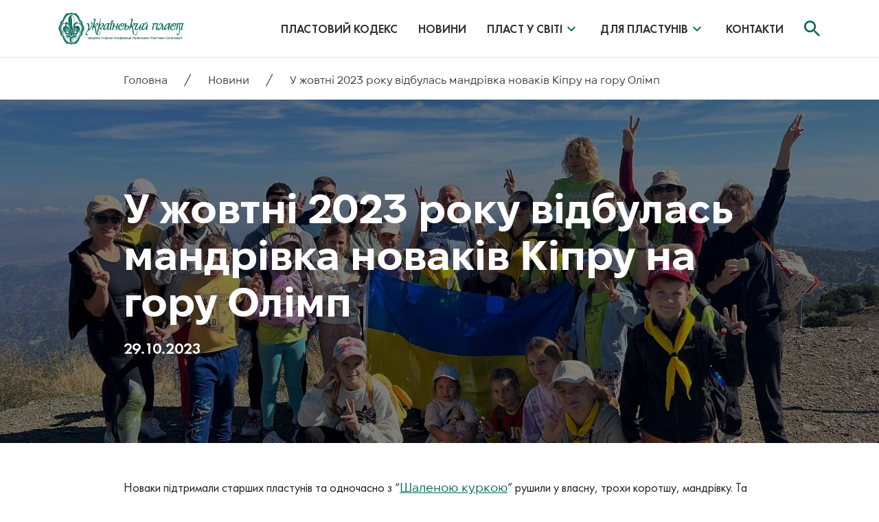

--- FILE ---
content_type: text/html; charset=UTF-8
request_url: https://plast.global/news/u-zhovtni-2023-roku-vidbulas-mandrivka-novakiv-kipru-na-goru-olimp/
body_size: 43045
content:
<!DOCTYPE html>
<html lang="uk">
<head>
    <meta charset="utf-8">
    <meta http-equiv="X-UA-Compatible" content="IE=edge">
    <meta name="viewport" content="width=device-width, initial-scale=1, shrink-to-fit=no">
    	<style>img:is([sizes="auto" i], [sizes^="auto," i]) { contain-intrinsic-size: 3000px 1500px }</style>
	
<!-- Оптимізація пошукових систем (SEO) з Rank Math - https://rankmath.com/ -->
<title>У жовтні 2023 року відбулась мандрівка новаків Кіпру на гору Олімп - Plast</title>
<meta name="description" content="Новаки підтримали старших пластунів та одночасно з &quot;Шаленою куркою&quot; рушили у власну, трохи коротшу, мандрівку. Та коротша - то не легша."/>
<meta name="robots" content="index, follow, max-snippet:-1, max-video-preview:-1, max-image-preview:large"/>
<link rel="canonical" href="https://plast.global/news/u-zhovtni-2023-roku-vidbulas-mandrivka-novakiv-kipru-na-goru-olimp/" />
<meta property="og:locale" content="uk_UA" />
<meta property="og:type" content="article" />
<meta property="og:title" content="У жовтні 2023 року відбулась мандрівка новаків Кіпру на гору Олімп - Plast" />
<meta property="og:description" content="Новаки підтримали старших пластунів та одночасно з &quot;Шаленою куркою&quot; рушили у власну, трохи коротшу, мандрівку. Та коротша - то не легша." />
<meta property="og:url" content="https://plast.global/news/u-zhovtni-2023-roku-vidbulas-mandrivka-novakiv-kipru-na-goru-olimp/" />
<meta property="og:site_name" content="Plast" />
<meta property="article:tag" content="Новини країв" />
<meta property="og:updated_time" content="2023-12-12T09:20:09+02:00" />
<meta property="og:image" content="https://plast.global/wp-content/uploads/2023/12/397057103_705786901580238_119351340188192671_n.jpg" />
<meta property="og:image:secure_url" content="https://plast.global/wp-content/uploads/2023/12/397057103_705786901580238_119351340188192671_n.jpg" />
<meta property="og:image:width" content="1280" />
<meta property="og:image:height" content="960" />
<meta property="og:image:alt" content="У жовтні 2023 року відбулась мандрівка новаків Кіпру" />
<meta property="og:image:type" content="image/jpeg" />
<meta name="twitter:card" content="summary_large_image" />
<meta name="twitter:title" content="У жовтні 2023 року відбулась мандрівка новаків Кіпру на гору Олімп - Plast" />
<meta name="twitter:description" content="Новаки підтримали старших пластунів та одночасно з &quot;Шаленою куркою&quot; рушили у власну, трохи коротшу, мандрівку. Та коротша - то не легша." />
<meta name="twitter:image" content="https://plast.global/wp-content/uploads/2023/12/397057103_705786901580238_119351340188192671_n.jpg" />
<!-- /Плагін Rank Math WordPress SEO -->


<link rel="alternate" type="application/rss+xml" title="Plast &raquo; У жовтні 2023 року відбулась мандрівка новаків Кіпру на гору Олімп Канал коментарів" href="https://plast.global/news/u-zhovtni-2023-roku-vidbulas-mandrivka-novakiv-kipru-na-goru-olimp/feed/" />
<style id='wp-emoji-styles-inline-css' type='text/css'>

	img.wp-smiley, img.emoji {
		display: inline !important;
		border: none !important;
		box-shadow: none !important;
		height: 1em !important;
		width: 1em !important;
		margin: 0 0.07em !important;
		vertical-align: -0.1em !important;
		background: none !important;
		padding: 0 !important;
	}
</style>
<link rel='stylesheet' id='wp-block-library-css' href='https://plast.global/wp-includes/css/dist/block-library/style.min.css?ver=6.8.3' type='text/css' media='all' />
<style id='classic-theme-styles-inline-css' type='text/css'>
/*! This file is auto-generated */
.wp-block-button__link{color:#fff;background-color:#32373c;border-radius:9999px;box-shadow:none;text-decoration:none;padding:calc(.667em + 2px) calc(1.333em + 2px);font-size:1.125em}.wp-block-file__button{background:#32373c;color:#fff;text-decoration:none}
</style>
<style id='global-styles-inline-css' type='text/css'>
:root{--wp--preset--aspect-ratio--square: 1;--wp--preset--aspect-ratio--4-3: 4/3;--wp--preset--aspect-ratio--3-4: 3/4;--wp--preset--aspect-ratio--3-2: 3/2;--wp--preset--aspect-ratio--2-3: 2/3;--wp--preset--aspect-ratio--16-9: 16/9;--wp--preset--aspect-ratio--9-16: 9/16;--wp--preset--color--black: #000000;--wp--preset--color--cyan-bluish-gray: #abb8c3;--wp--preset--color--white: #ffffff;--wp--preset--color--pale-pink: #f78da7;--wp--preset--color--vivid-red: #cf2e2e;--wp--preset--color--luminous-vivid-orange: #ff6900;--wp--preset--color--luminous-vivid-amber: #fcb900;--wp--preset--color--light-green-cyan: #7bdcb5;--wp--preset--color--vivid-green-cyan: #00d084;--wp--preset--color--pale-cyan-blue: #8ed1fc;--wp--preset--color--vivid-cyan-blue: #0693e3;--wp--preset--color--vivid-purple: #9b51e0;--wp--preset--gradient--vivid-cyan-blue-to-vivid-purple: linear-gradient(135deg,rgba(6,147,227,1) 0%,rgb(155,81,224) 100%);--wp--preset--gradient--light-green-cyan-to-vivid-green-cyan: linear-gradient(135deg,rgb(122,220,180) 0%,rgb(0,208,130) 100%);--wp--preset--gradient--luminous-vivid-amber-to-luminous-vivid-orange: linear-gradient(135deg,rgba(252,185,0,1) 0%,rgba(255,105,0,1) 100%);--wp--preset--gradient--luminous-vivid-orange-to-vivid-red: linear-gradient(135deg,rgba(255,105,0,1) 0%,rgb(207,46,46) 100%);--wp--preset--gradient--very-light-gray-to-cyan-bluish-gray: linear-gradient(135deg,rgb(238,238,238) 0%,rgb(169,184,195) 100%);--wp--preset--gradient--cool-to-warm-spectrum: linear-gradient(135deg,rgb(74,234,220) 0%,rgb(151,120,209) 20%,rgb(207,42,186) 40%,rgb(238,44,130) 60%,rgb(251,105,98) 80%,rgb(254,248,76) 100%);--wp--preset--gradient--blush-light-purple: linear-gradient(135deg,rgb(255,206,236) 0%,rgb(152,150,240) 100%);--wp--preset--gradient--blush-bordeaux: linear-gradient(135deg,rgb(254,205,165) 0%,rgb(254,45,45) 50%,rgb(107,0,62) 100%);--wp--preset--gradient--luminous-dusk: linear-gradient(135deg,rgb(255,203,112) 0%,rgb(199,81,192) 50%,rgb(65,88,208) 100%);--wp--preset--gradient--pale-ocean: linear-gradient(135deg,rgb(255,245,203) 0%,rgb(182,227,212) 50%,rgb(51,167,181) 100%);--wp--preset--gradient--electric-grass: linear-gradient(135deg,rgb(202,248,128) 0%,rgb(113,206,126) 100%);--wp--preset--gradient--midnight: linear-gradient(135deg,rgb(2,3,129) 0%,rgb(40,116,252) 100%);--wp--preset--font-size--small: 13px;--wp--preset--font-size--medium: 20px;--wp--preset--font-size--large: 36px;--wp--preset--font-size--x-large: 42px;--wp--preset--spacing--20: 0.44rem;--wp--preset--spacing--30: 0.67rem;--wp--preset--spacing--40: 1rem;--wp--preset--spacing--50: 1.5rem;--wp--preset--spacing--60: 2.25rem;--wp--preset--spacing--70: 3.38rem;--wp--preset--spacing--80: 5.06rem;--wp--preset--shadow--natural: 6px 6px 9px rgba(0, 0, 0, 0.2);--wp--preset--shadow--deep: 12px 12px 50px rgba(0, 0, 0, 0.4);--wp--preset--shadow--sharp: 6px 6px 0px rgba(0, 0, 0, 0.2);--wp--preset--shadow--outlined: 6px 6px 0px -3px rgba(255, 255, 255, 1), 6px 6px rgba(0, 0, 0, 1);--wp--preset--shadow--crisp: 6px 6px 0px rgba(0, 0, 0, 1);}:where(.is-layout-flex){gap: 0.5em;}:where(.is-layout-grid){gap: 0.5em;}body .is-layout-flex{display: flex;}.is-layout-flex{flex-wrap: wrap;align-items: center;}.is-layout-flex > :is(*, div){margin: 0;}body .is-layout-grid{display: grid;}.is-layout-grid > :is(*, div){margin: 0;}:where(.wp-block-columns.is-layout-flex){gap: 2em;}:where(.wp-block-columns.is-layout-grid){gap: 2em;}:where(.wp-block-post-template.is-layout-flex){gap: 1.25em;}:where(.wp-block-post-template.is-layout-grid){gap: 1.25em;}.has-black-color{color: var(--wp--preset--color--black) !important;}.has-cyan-bluish-gray-color{color: var(--wp--preset--color--cyan-bluish-gray) !important;}.has-white-color{color: var(--wp--preset--color--white) !important;}.has-pale-pink-color{color: var(--wp--preset--color--pale-pink) !important;}.has-vivid-red-color{color: var(--wp--preset--color--vivid-red) !important;}.has-luminous-vivid-orange-color{color: var(--wp--preset--color--luminous-vivid-orange) !important;}.has-luminous-vivid-amber-color{color: var(--wp--preset--color--luminous-vivid-amber) !important;}.has-light-green-cyan-color{color: var(--wp--preset--color--light-green-cyan) !important;}.has-vivid-green-cyan-color{color: var(--wp--preset--color--vivid-green-cyan) !important;}.has-pale-cyan-blue-color{color: var(--wp--preset--color--pale-cyan-blue) !important;}.has-vivid-cyan-blue-color{color: var(--wp--preset--color--vivid-cyan-blue) !important;}.has-vivid-purple-color{color: var(--wp--preset--color--vivid-purple) !important;}.has-black-background-color{background-color: var(--wp--preset--color--black) !important;}.has-cyan-bluish-gray-background-color{background-color: var(--wp--preset--color--cyan-bluish-gray) !important;}.has-white-background-color{background-color: var(--wp--preset--color--white) !important;}.has-pale-pink-background-color{background-color: var(--wp--preset--color--pale-pink) !important;}.has-vivid-red-background-color{background-color: var(--wp--preset--color--vivid-red) !important;}.has-luminous-vivid-orange-background-color{background-color: var(--wp--preset--color--luminous-vivid-orange) !important;}.has-luminous-vivid-amber-background-color{background-color: var(--wp--preset--color--luminous-vivid-amber) !important;}.has-light-green-cyan-background-color{background-color: var(--wp--preset--color--light-green-cyan) !important;}.has-vivid-green-cyan-background-color{background-color: var(--wp--preset--color--vivid-green-cyan) !important;}.has-pale-cyan-blue-background-color{background-color: var(--wp--preset--color--pale-cyan-blue) !important;}.has-vivid-cyan-blue-background-color{background-color: var(--wp--preset--color--vivid-cyan-blue) !important;}.has-vivid-purple-background-color{background-color: var(--wp--preset--color--vivid-purple) !important;}.has-black-border-color{border-color: var(--wp--preset--color--black) !important;}.has-cyan-bluish-gray-border-color{border-color: var(--wp--preset--color--cyan-bluish-gray) !important;}.has-white-border-color{border-color: var(--wp--preset--color--white) !important;}.has-pale-pink-border-color{border-color: var(--wp--preset--color--pale-pink) !important;}.has-vivid-red-border-color{border-color: var(--wp--preset--color--vivid-red) !important;}.has-luminous-vivid-orange-border-color{border-color: var(--wp--preset--color--luminous-vivid-orange) !important;}.has-luminous-vivid-amber-border-color{border-color: var(--wp--preset--color--luminous-vivid-amber) !important;}.has-light-green-cyan-border-color{border-color: var(--wp--preset--color--light-green-cyan) !important;}.has-vivid-green-cyan-border-color{border-color: var(--wp--preset--color--vivid-green-cyan) !important;}.has-pale-cyan-blue-border-color{border-color: var(--wp--preset--color--pale-cyan-blue) !important;}.has-vivid-cyan-blue-border-color{border-color: var(--wp--preset--color--vivid-cyan-blue) !important;}.has-vivid-purple-border-color{border-color: var(--wp--preset--color--vivid-purple) !important;}.has-vivid-cyan-blue-to-vivid-purple-gradient-background{background: var(--wp--preset--gradient--vivid-cyan-blue-to-vivid-purple) !important;}.has-light-green-cyan-to-vivid-green-cyan-gradient-background{background: var(--wp--preset--gradient--light-green-cyan-to-vivid-green-cyan) !important;}.has-luminous-vivid-amber-to-luminous-vivid-orange-gradient-background{background: var(--wp--preset--gradient--luminous-vivid-amber-to-luminous-vivid-orange) !important;}.has-luminous-vivid-orange-to-vivid-red-gradient-background{background: var(--wp--preset--gradient--luminous-vivid-orange-to-vivid-red) !important;}.has-very-light-gray-to-cyan-bluish-gray-gradient-background{background: var(--wp--preset--gradient--very-light-gray-to-cyan-bluish-gray) !important;}.has-cool-to-warm-spectrum-gradient-background{background: var(--wp--preset--gradient--cool-to-warm-spectrum) !important;}.has-blush-light-purple-gradient-background{background: var(--wp--preset--gradient--blush-light-purple) !important;}.has-blush-bordeaux-gradient-background{background: var(--wp--preset--gradient--blush-bordeaux) !important;}.has-luminous-dusk-gradient-background{background: var(--wp--preset--gradient--luminous-dusk) !important;}.has-pale-ocean-gradient-background{background: var(--wp--preset--gradient--pale-ocean) !important;}.has-electric-grass-gradient-background{background: var(--wp--preset--gradient--electric-grass) !important;}.has-midnight-gradient-background{background: var(--wp--preset--gradient--midnight) !important;}.has-small-font-size{font-size: var(--wp--preset--font-size--small) !important;}.has-medium-font-size{font-size: var(--wp--preset--font-size--medium) !important;}.has-large-font-size{font-size: var(--wp--preset--font-size--large) !important;}.has-x-large-font-size{font-size: var(--wp--preset--font-size--x-large) !important;}
:where(.wp-block-post-template.is-layout-flex){gap: 1.25em;}:where(.wp-block-post-template.is-layout-grid){gap: 1.25em;}
:where(.wp-block-columns.is-layout-flex){gap: 2em;}:where(.wp-block-columns.is-layout-grid){gap: 2em;}
:root :where(.wp-block-pullquote){font-size: 1.5em;line-height: 1.6;}
</style>
<link rel='stylesheet' id='contact-form-7-css' href='https://plast.global/wp-content/plugins/contact-form-7/includes/css/styles.css?ver=6.1.3' type='text/css' media='all' />
<link rel='stylesheet' id='mailerlite_forms.css-css' href='https://plast.global/wp-content/plugins/official-mailerlite-sign-up-forms/assets/css/mailerlite_forms.css?ver=1.7.14' type='text/css' media='all' />
<link rel='stylesheet' id='bootstrap-style-css' href='https://plast.global/wp-content/themes/%5B2.0%5D%20sitegist-theme/assets/css/bootstrap-grid.min.css?ver=1768894987' type='text/css' media='all' />
<link rel='stylesheet' id='swiper-style-css' href='https://plast.global/wp-content/themes/%5B2.0%5D%20sitegist-theme/assets/css/swiper.min.css?ver=1768894987' type='text/css' media='all' />
<link rel='stylesheet' id='fancy-style-css' href='https://plast.global/wp-content/themes/%5B2.0%5D%20sitegist-theme/assets/css/fancybox.css?ver=1768894987' type='text/css' media='all' />
<link rel='stylesheet' id='main-style-css' href='https://plast.global/wp-content/themes/%5B2.0%5D%20sitegist-theme/assets/css/main.css?ver=1768894987' type='text/css' media='all' />
<link rel='stylesheet' id='filters-style-css' href='https://plast.global/wp-content/themes/%5B2.0%5D%20sitegist-theme/assets/css/filters.css?ver=1768894987' type='text/css' media='all' />
<link rel='stylesheet' id='ms-style-css' href='https://plast.global/wp-content/themes/%5B2.0%5D%20sitegist-theme/assets/css/ms.css?ver=1768894987' type='text/css' media='all' />
<link rel='stylesheet' id='mz-style-css' href='https://plast.global/wp-content/themes/%5B2.0%5D%20sitegist-theme/assets/css/mz.css?ver=1768894987' type='text/css' media='all' />
<link rel='stylesheet' id='dz-style-css' href='https://plast.global/wp-content/themes/%5B2.0%5D%20sitegist-theme/assets/css/dz.css?ver=1768894987' type='text/css' media='all' />
<link rel='stylesheet' id='am-style-css' href='https://plast.global/wp-content/themes/%5B2.0%5D%20sitegist-theme/assets/css/am.css?ver=1768894987' type='text/css' media='all' />
<link rel='stylesheet' id='press-style-css' href='https://plast.global/wp-content/themes/%5B2.0%5D%20sitegist-theme/assets/css/press.css?ver=1768894987' type='text/css' media='all' />
<link rel="https://api.w.org/" href="https://plast.global/wp-json/" /><link rel="EditURI" type="application/rsd+xml" title="RSD" href="https://plast.global/xmlrpc.php?rsd" />
<meta name="generator" content="WordPress 6.8.3" />
<link rel='shortlink' href='https://plast.global/?p=24182' />
<link rel="alternate" title="oEmbed (JSON)" type="application/json+oembed" href="https://plast.global/wp-json/oembed/1.0/embed?url=https%3A%2F%2Fplast.global%2Fnews%2Fu-zhovtni-2023-roku-vidbulas-mandrivka-novakiv-kipru-na-goru-olimp%2F" />
<link rel="alternate" title="oEmbed (XML)" type="text/xml+oembed" href="https://plast.global/wp-json/oembed/1.0/embed?url=https%3A%2F%2Fplast.global%2Fnews%2Fu-zhovtni-2023-roku-vidbulas-mandrivka-novakiv-kipru-na-goru-olimp%2F&#038;format=xml" />
<link rel="icon" href="https://plast.global/wp-content/uploads/2023/12/favikon.png" sizes="32x32" />
<link rel="icon" href="https://plast.global/wp-content/uploads/2023/12/favikon.png" sizes="192x192" />
<link rel="apple-touch-icon" href="https://plast.global/wp-content/uploads/2023/12/favikon.png" />
<meta name="msapplication-TileImage" content="https://plast.global/wp-content/uploads/2023/12/favikon.png" />
<noscript><style id="rocket-lazyload-nojs-css">.rll-youtube-player, [data-lazy-src]{display:none !important;}</style></noscript>    <!-- Global site tag (gtag.js) - Google Analytics -->
    <script async src="https://www.googletagmanager.com/gtag/js?id=UA-114763316-1"></script>
    <script>
        window.dataLayer = window.dataLayer || [];
        function gtag(){dataLayer.push(arguments);}
        gtag('js', new Date());

        gtag('config', 'UA-114763316-1');
    </script>
</head>
<body class="wp-singular news-template-default single single-news postid-24182 wp-theme-20sitegist-theme">
    <header id="head" class="header">
        <div class="container">
            <div class="header__wrapper">
                                    <a href="/" class="logo">
                        <img src="data:image/svg+xml,%3Csvg%20xmlns='http://www.w3.org/2000/svg'%20viewBox='0%200%200%200'%3E%3C/svg%3E" alt="plast-global" data-lazy-src="https://plast.global/wp-content/themes/%5B2.0%5D%20sitegist-theme/assets/img/logo.png"><noscript><img src="https://plast.global/wp-content/themes/%5B2.0%5D%20sitegist-theme/assets/img/logo.png" alt="plast-global"></noscript>
                    </a>
                                <div class="header-main">
                    <div class="header-main__wrapper">
                        <nav class="main-menu">
                            <ul id="menu-main-menu" class="menu"><li id="menu-item-30395" class="menu-item menu-item-type-post_type menu-item-object-page menu-item-30395"><a href="https://plast.global/kodeks-plastovyh-pravylnykiv/">Пластовий Кодекс</a></li>
<li id="menu-item-31" class="menu-item menu-item-type-post_type menu-item-object-page menu-item-31"><a href="https://plast.global/novyny/">Новини</a></li>
<li id="menu-item-32" class="menu-item menu-item-type-post_type menu-item-object-page menu-item-has-children menu-item-32"><a href="https://plast.global/plast-u-sviti/">Пласт у світі</a>
<ul class="sub-menu">
	<li id="menu-item-21332" class="menu-item menu-item-type-post_type menu-item-object-page menu-item-21332"><a href="https://plast.global/plast-u-sviti/kupo/">КУПО</a></li>
	<li id="menu-item-23503" class="menu-item menu-item-type-post_type menu-item-object-page menu-item-23503"><a href="https://plast.global/plast-u-sviti/rezolyucziyi-kupo/">Резолюції КУПО</a></li>
	<li id="menu-item-23506" class="menu-item menu-item-type-post_type menu-item-object-page menu-item-23506"><a href="https://plast.global/plast-u-sviti/pro-plastovyj-kongres/">Про Пластовий Конґрес</a></li>
	<li id="menu-item-21331" class="menu-item menu-item-type-post_type menu-item-object-page menu-item-21331"><a href="https://plast.global/plast-u-sviti/diyuchyj-provid-krayiv/">Пластовий провід у світі</a></li>
	<li id="menu-item-23507" class="menu-item menu-item-type-post_type menu-item-object-page menu-item-23507"><a href="https://plast.global/nachalnyj-plastun/">Начальний Пластун</a></li>
</ul>
</li>
<li id="menu-item-38707" class="menu-item menu-item-type-custom menu-item-object-custom menu-item-has-children menu-item-38707"><a href="#">Для Пластунів</a>
<ul class="sub-menu">
	<li id="menu-item-26588" class="menu-item menu-item-type-post_type menu-item-object-page menu-item-26588"><a href="https://plast.global/plastovi-visti/">Пластові Вісті</a></li>
	<li id="menu-item-38718" class="menu-item menu-item-type-post_type menu-item-object-page menu-item-38718"><a href="https://plast.global/arhiv-plastovoyi-literatury/">Архів пластової літератури</a></li>
	<li id="menu-item-44026" class="menu-item menu-item-type-post_type menu-item-object-page menu-item-44026"><a href="https://plast.global/plastova-presa/">Пластова преса</a></li>
	<li id="menu-item-38710" class="menu-item menu-item-type-post_type menu-item-object-page menu-item-38710"><a href="https://plast.global/plastovi-vmilosti-upu/">Пластові Вмілості УПЮ</a></li>
	<li id="menu-item-38709" class="menu-item menu-item-type-post_type menu-item-object-page menu-item-38709"><a href="https://plast.global/biblioteka-vmilostej/">Бібліотека вмілостей</a></li>
	<li id="menu-item-38708" class="menu-item menu-item-type-post_type menu-item-object-page menu-item-38708"><a href="https://plast.global/yak-zareyestruvaty-vmilist/">Як зареєструвати вмілість</a></li>
</ul>
</li>
<li id="menu-item-30" class="menu-item menu-item-type-post_type menu-item-object-page menu-item-30"><a href="https://plast.global/kontakty/">Контакти</a></li>
</ul>                        </nav>
                        <button id="search-btn" class="site-srch-btn">
                            <svg xmlns="http://www.w3.org/2000/svg" width="24" height="24" viewBox="0 0 24 24" fill="none">
                                <path d="M16.438 14.4654H15.3991L15.0309 14.1103C16.3642 12.5639 17.0969 10.5896 17.0955 8.54774C17.0955 6.85716 16.5942 5.20454 15.6549 3.79887C14.7157 2.39321 13.3807 1.29762 11.8188 0.650662C10.2569 0.0037036 8.53826 -0.16557 6.88016 0.164246C5.22206 0.494063 3.699 1.30816 2.50358 2.50358C1.30816 3.699 0.494063 5.22206 0.164246 6.88016C-0.16557 8.53826 0.0037036 10.2569 0.650662 11.8188C1.29762 13.3807 2.39321 14.7157 3.79887 15.6549C5.20454 16.5942 6.85716 17.0955 8.54774 17.0955C10.665 17.0955 12.6112 16.3196 14.1103 15.0309L14.4654 15.3991V16.438L21.0406 23L23 21.0406L16.438 14.4654ZM8.54774 14.4654C5.2733 14.4654 2.63008 11.8222 2.63008 8.54774C2.63008 5.2733 5.2733 2.63008 8.54774 2.63008C11.8222 2.63008 14.4654 5.2733 14.4654 8.54774C14.4654 11.8222 11.8222 14.4654 8.54774 14.4654Z" fill="#006756"/>
                            </svg>
                        </button>
                    </div>
                </div>
                <button id="burger-menu">
                    <div class="box box_item1"></div>
                    <div class="box box_item2"></div>
                    <div class="box box_item3"></div>
                </button>
            </div>
        </div>
    </header>
    <div id="mobile-menu">
        <nav class="main-menu">
            <ul id="menu-main-menu-1" class="menu"><li class="menu-item menu-item-type-post_type menu-item-object-page menu-item-30395"><a href="https://plast.global/kodeks-plastovyh-pravylnykiv/">Пластовий Кодекс</a></li>
<li class="menu-item menu-item-type-post_type menu-item-object-page menu-item-31"><a href="https://plast.global/novyny/">Новини</a></li>
<li class="menu-item menu-item-type-post_type menu-item-object-page menu-item-has-children menu-item-32"><a href="https://plast.global/plast-u-sviti/">Пласт у світі</a>
<ul class="sub-menu">
	<li class="menu-item menu-item-type-post_type menu-item-object-page menu-item-21332"><a href="https://plast.global/plast-u-sviti/kupo/">КУПО</a></li>
	<li class="menu-item menu-item-type-post_type menu-item-object-page menu-item-23503"><a href="https://plast.global/plast-u-sviti/rezolyucziyi-kupo/">Резолюції КУПО</a></li>
	<li class="menu-item menu-item-type-post_type menu-item-object-page menu-item-23506"><a href="https://plast.global/plast-u-sviti/pro-plastovyj-kongres/">Про Пластовий Конґрес</a></li>
	<li class="menu-item menu-item-type-post_type menu-item-object-page menu-item-21331"><a href="https://plast.global/plast-u-sviti/diyuchyj-provid-krayiv/">Пластовий провід у світі</a></li>
	<li class="menu-item menu-item-type-post_type menu-item-object-page menu-item-23507"><a href="https://plast.global/nachalnyj-plastun/">Начальний Пластун</a></li>
</ul>
</li>
<li class="menu-item menu-item-type-custom menu-item-object-custom menu-item-has-children menu-item-38707"><a href="#">Для Пластунів</a>
<ul class="sub-menu">
	<li class="menu-item menu-item-type-post_type menu-item-object-page menu-item-26588"><a href="https://plast.global/plastovi-visti/">Пластові Вісті</a></li>
	<li class="menu-item menu-item-type-post_type menu-item-object-page menu-item-38718"><a href="https://plast.global/arhiv-plastovoyi-literatury/">Архів пластової літератури</a></li>
	<li class="menu-item menu-item-type-post_type menu-item-object-page menu-item-44026"><a href="https://plast.global/plastova-presa/">Пластова преса</a></li>
	<li class="menu-item menu-item-type-post_type menu-item-object-page menu-item-38710"><a href="https://plast.global/plastovi-vmilosti-upu/">Пластові Вмілості УПЮ</a></li>
	<li class="menu-item menu-item-type-post_type menu-item-object-page menu-item-38709"><a href="https://plast.global/biblioteka-vmilostej/">Бібліотека вмілостей</a></li>
	<li class="menu-item menu-item-type-post_type menu-item-object-page menu-item-38708"><a href="https://plast.global/yak-zareyestruvaty-vmilist/">Як зареєструвати вмілість</a></li>
</ul>
</li>
<li class="menu-item menu-item-type-post_type menu-item-object-page menu-item-30"><a href="https://plast.global/kontakty/">Контакти</a></li>
</ul>        </nav>
        <nav class="social-list">
                            <a href="https://www.facebook.com/plast.global.org" target="_blank" class="social-list__lnk" aria-label="go to social network">
                    <svg xmlns="http://www.w3.org/2000/svg" width="13" height="23" viewBox="0 0 13 23" fill="none">
                        <path d="M8.28984 22.1846V12.1657H12.0691L12.6309 8.24292H8.28984V5.7443C8.28984 4.61234 8.64248 3.83733 10.459 3.83733H12.7607V0.34C11.6413 0.232428 10.515 0.181086 9.38877 0.184754C6.04823 0.184754 3.75469 2.0086 3.75469 5.35679V8.23558H0V12.1583H3.76289V22.1846H8.28984Z" fill="#006756"/>
                    </svg>
                </a>
                                        <a href="https://x.com/PlastWW" target="_blank" class="social-list__lnk" aria-label="go to social network">
                    <svg xmlns="http://www.w3.org/2000/svg" width="24" height="25" viewBox="0 0 24 25" fill="none">
                        <path d="M18.3263 2.0885H21.6998L14.3297 10.512L23 21.9745H16.2112L10.894 15.0225L4.80995 21.9745H1.43443L9.31743 12.9646L1 2.0885H7.96111L12.7674 8.44283L18.3263 2.0885ZM17.1423 19.9553H19.0116L6.94539 4.00163H4.93946L17.1423 19.9553Z" fill="#006756"/>
                    </svg>
                </a>
                                        <a href="https://www.instagram.com/plast.world.wide" target="_blank" class="social-list__lnk" aria-label="go to social network">
                    <svg xmlns="http://www.w3.org/2000/svg" width="24" height="25" viewBox="0 0 24 25" fill="none">
                        <g clip-path="url(#clip0_678_1900)">
                            <path d="M12 2.34551C15.2063 2.34551 15.5859 2.35957 16.8469 2.41582C18.0188 2.46738 18.6516 2.66426 19.0734 2.82832C19.6313 3.04395 20.0344 3.30645 20.4516 3.72363C20.8734 4.14551 21.1313 4.54395 21.3469 5.10176C21.5109 5.52363 21.7078 6.16113 21.7594 7.32832C21.8156 8.59394 21.8297 8.97363 21.8297 12.1752C21.8297 15.3814 21.8156 15.7611 21.7594 17.0221C21.7078 18.1939 21.5109 18.8268 21.3469 19.2486C21.1313 19.8064 20.8687 20.2096 20.4516 20.6268C20.0297 21.0486 19.6313 21.3064 19.0734 21.5221C18.6516 21.6861 18.0141 21.883 16.8469 21.9346C15.5813 21.9908 15.2016 22.0049 12 22.0049C8.79375 22.0049 8.41406 21.9908 7.15313 21.9346C5.98125 21.883 5.34844 21.6861 4.92656 21.5221C4.36875 21.3064 3.96563 21.0439 3.54844 20.6268C3.12656 20.2049 2.86875 19.8064 2.65313 19.2486C2.48906 18.8268 2.29219 18.1893 2.24063 17.0221C2.18438 15.7564 2.17031 15.3768 2.17031 12.1752C2.17031 8.96895 2.18438 8.58926 2.24063 7.32832C2.29219 6.15645 2.48906 5.52363 2.65313 5.10176C2.86875 4.54395 3.13125 4.14082 3.54844 3.72363C3.97031 3.30176 4.36875 3.04395 4.92656 2.82832C5.34844 2.66426 5.98594 2.46738 7.15313 2.41582C8.41406 2.35957 8.79375 2.34551 12 2.34551ZM12 0.18457C8.74219 0.18457 8.33438 0.198633 7.05469 0.254883C5.77969 0.311133 4.90313 0.517383 4.14375 0.812695C3.35156 1.12207 2.68125 1.52988 2.01563 2.2002C1.34531 2.86582 0.9375 3.53613 0.628125 4.32363C0.332812 5.0877 0.126563 5.95957 0.0703125 7.23457C0.0140625 8.51894 0 8.92676 0 12.1846C0 15.4424 0.0140625 15.8502 0.0703125 17.1299C0.126563 18.4049 0.332812 19.2814 0.628125 20.0408C0.9375 20.833 1.34531 21.5033 2.01563 22.1689C2.68125 22.8346 3.35156 23.2471 4.13906 23.5518C4.90313 23.8471 5.775 24.0533 7.05 24.1096C8.32969 24.1658 8.7375 24.1799 11.9953 24.1799C15.2531 24.1799 15.6609 24.1658 16.9406 24.1096C18.2156 24.0533 19.0922 23.8471 19.8516 23.5518C20.6391 23.2471 21.3094 22.8346 21.975 22.1689C22.6406 21.5033 23.0531 20.833 23.3578 20.0455C23.6531 19.2814 23.8594 18.4096 23.9156 17.1346C23.9719 15.8549 23.9859 15.4471 23.9859 12.1893C23.9859 8.93145 23.9719 8.52363 23.9156 7.24395C23.8594 5.96895 23.6531 5.09238 23.3578 4.33301C23.0625 3.53613 22.6547 2.86582 21.9844 2.2002C21.3188 1.53457 20.6484 1.12207 19.8609 0.817383C19.0969 0.52207 18.225 0.31582 16.95 0.25957C15.6656 0.198633 15.2578 0.18457 12 0.18457Z" fill="#006756"/>
                            <path d="M12 6.02051C8.59688 6.02051 5.83594 8.78145 5.83594 12.1846C5.83594 15.5877 8.59688 18.3486 12 18.3486C15.4031 18.3486 18.1641 15.5877 18.1641 12.1846C18.1641 8.78145 15.4031 6.02051 12 6.02051ZM12 16.183C9.79219 16.183 8.00156 14.3924 8.00156 12.1846C8.00156 9.97676 9.79219 8.18613 12 8.18613C14.2078 8.18613 15.9984 9.97676 15.9984 12.1846C15.9984 14.3924 14.2078 16.183 12 16.183Z" fill="#006756"/>
                            <path d="M19.8469 5.77671C19.8469 6.57359 19.2 7.21578 18.4078 7.21578C17.6109 7.21578 16.9688 6.5689 16.9688 5.77671C16.9688 4.97983 17.6156 4.33765 18.4078 4.33765C19.2 4.33765 19.8469 4.98452 19.8469 5.77671Z" fill="white"/>
                        </g>
                        <defs>
                            <clipPath id="clip0_678_1900">
                                <rect width="24" height="24" fill="white" transform="translate(0 0.18457)"/>
                            </clipPath>
                        </defs>
                    </svg>
                </a>
                                        <a href="https://www.youtube.com/@plastww" target="_blank" class="social-list__lnk" aria-label="go to social network">
                    <svg xmlns="http://www.w3.org/2000/svg" width="23" height="17" viewBox="0 0 23 17" fill="none">
                        <path fill-rule="evenodd" clip-rule="evenodd" d="M19.967 0.841202C20.9288 0.966504 21.848 1.90181 21.9649 2.87722C22.379 6.45193 22.379 9.91834 21.9649 13.4919C21.848 14.4673 20.9288 15.4038 19.967 15.528C14.1026 16.2567 8.17197 16.2567 2.30924 15.528C1.34665 15.4035 0.427488 14.4673 0.310539 13.4919C-0.103513 9.91806 -0.103513 6.45193 0.310539 2.87722C0.427488 1.90181 1.34665 0.966225 2.30924 0.841202C8.17197 0.112503 14.1024 0.112503 19.967 0.841202ZM9.28131 4.47245V11.8978L14.8503 8.18528L9.28131 4.47245Z" fill="#006756"/>
                    </svg>
                </a>
                    </nav>
    </div>
    <main id="page-wrapper" class="main">
        <div id="overlay"></div>
        <section id="search-popup" class="search-wrapper">
            <div class="container">
                <div class="row justify-content-center">
                    <div class="col-sm-10 col-xl-6">
                        <button  id="close-popup" class="quick-srch-closer hover-scale">
                            <svg xmlns="http://www.w3.org/2000/svg" width="14" height="14" viewBox="0 0 14 14" fill="none">
                                <g clip-path="url(#clip0_678_394)">
                                    <path d="M13.7105 12.2901C14.1005 12.6801 14.1005 13.3201 13.7105 13.7101C13.5105 13.9001 13.2605 14.0001 13.0005 14.0001C12.7405 14.0001 12.4905 13.9001 12.2905 13.7101L7.00055 8.42006L1.71055 13.7101C1.51055 13.9001 1.26055 14.0001 1.00055 14.0001C0.740547 14.0001 0.490547 13.9001 0.290547 13.7101C-0.0994531 13.3201 -0.0994531 12.6801 0.290547 12.2901L5.58055 7.00006L0.290547 1.71006C-0.0994531 1.32006 -0.0994531 0.680059 0.290547 0.290059C0.680547 -0.0999414 1.32055 -0.0999414 1.71055 0.290059L7.00055 5.58006L12.2905 0.290059C12.6805 -0.0999414 13.3205 -0.0999414 13.7105 0.290059C14.1005 0.680059 14.1005 1.32006 13.7105 1.71006L8.42055 7.00006L13.7105 12.2901Z" fill="#006756"/>
                                </g>
                                <defs>
                                    <clipPath id="clip0_678_394">
                                        <rect width="14" height="14" fill="white"/>
                                    </clipPath>
                                </defs>
                            </svg>
                        </button>
                        <div class="ttl3 ttl-search">Пошук</div>
                        <div class="main-search main-search--with-result site-srch">
                            <div class="main-search__holder main-search__holder--query">
                                <input id="siteSearch" name="quick-search" type="text" class="site-srch__ctrl" placeholder="Пошук">
                                <svg xmlns="http://www.w3.org/2000/svg" width="25" height="24" viewBox="0 0 25 24" fill="none">
                                    <g clip-path="url(#clip0_486_52255)">
                                        <path d="M16.938 14.4654H15.8991L15.5309 14.1103C16.8642 12.5639 17.5969 10.5896 17.5955 8.54774C17.5955 6.85716 17.0942 5.20454 16.1549 3.79887C15.2157 2.39321 13.8807 1.29762 12.3188 0.650662C10.7569 0.0037036 9.03826 -0.16557 7.38016 0.164246C5.72206 0.494063 4.199 1.30816 3.00358 2.50358C1.80816 3.699 0.994063 5.22206 0.664246 6.88016C0.33443 8.53826 0.503704 10.2569 1.15066 11.8188C1.79762 13.3807 2.89321 14.7157 4.29887 15.6549C5.70454 16.5942 7.35716 17.0955 9.04774 17.0955C11.165 17.0955 13.1112 16.3196 14.6103 15.0309L14.9654 15.3991V16.438L21.5406 23L23.5 21.0406L16.938 14.4654ZM9.04774 14.4654C5.7733 14.4654 3.13008 11.8222 3.13008 8.54774C3.13008 5.2733 5.7733 2.63008 9.04774 2.63008C12.3222 2.63008 14.9654 5.2733 14.9654 8.54774C14.9654 11.8222 12.3222 14.4654 9.04774 14.4654Z" fill="#006756"/>
                                    </g>
                                    <defs>
                                        <clipPath id="clip0_486_52255">
                                            <rect width="24" height="24" fill="white" transform="translate(0.5)"/>
                                        </clipPath>
                                    </defs>
                                </svg>
                            </div>
                            <nav class="v-scrollbar srch-sgs"></nav>
                        </div>
                    </div>
                </div>
            </div>
        </section>    <div class="breadcrumbs-wrapper">
        <div class="container">
            <div class="breadcrumbs">
                                    <a href="https://plast.global" class="breadcrumbs__item">
                        Головна                    </a>
                                            <span class="breadcrumbs__separator">/</span>
                                                        <a href="https://plast.global/novyny/" class="breadcrumbs__item">
                        Новини                    </a>
                                            <span class="breadcrumbs__separator">/</span>
                                                        <span class="breadcrumbs__item">
                        У жовтні 2023 року відбулась мандрівка новаків Кіпру на гору Олімп                    </span>
                                                </div>
        </div>
    </div>
    <section data-bg="https://plast.global/wp-content/uploads/2023/12/397057103_705786901580238_119351340188192671_n.jpg" class="banner-single banner_bg rocket-lazyload" style="">
        <div class="container">
            <div class="row justify-content-center">
                <div class="col-10 banner-single__content">
                    <h1 class="ttl2">У жовтні 2023 року відбулась мандрівка новаків Кіпру на гору Олімп</h1>
                    <span class="ttl4 posts__date">
                            29.10.2023                        </span>
                </div>
            </div>
        </div>
    </section>
    <section class="content-single">
        <div class="container">
            <div class="row justify-content-center">
                <div class="col-md-10">
                    <div class="cms-editor">
                        <p>Новаки підтримали старших пластунів та одночасно з &#8220;<a href="https://plast.global/world/21-22-zhovtnia-2023-vidbuvsia-mandrivnyy-tabir-plastuniv-kipru/">Шаленою куркою</a>&#8221; рушили у власну, трохи коротшу, мандрівку.  Та коротша &#8211; то не легша.</p>
<p><span id="more-24182"></span></p>
<p>Ціль була амбіціозна &#8211; сходження на Олімп   по південно-східному схилу. Долаючи холодний вітер  та палюче сонце , набравши 100 метрів висоти, щасливі та трохи втомлені наслоджувалися краєвидами (а також чоколядкою ) з самої вершинки Кіпру.</p>
<p>З&#8217;ясувавши, хто мешкав на Олімпі та який зв&#8217;язок між Зевсом й Перуном. Зафіксувавши своє досягненя на патріотичних  світлинах, рушили далі.</p>
<p>Без страху (стосується лише дітей), під бадьору пластунську пісню впевнено крокували вузькою гірською стежкою вздовж урвища. По дорозі побудували сонячні годинники з каменю на честь Дажбога, дізналися про Велеса та позмагалися в міткості кидання шишок ‍♂️. І звичайно ж довгоочікуваний обід  в колі друзів та комах  Так-так, ці божі й не тільки створіння створювали найбільший виклик мандрівки.</p>
<p>Певно на радощах від теплої сонячної днини, вони, величезними роями, може навіть новацькими, літали довколо та намагалися похитнути нашу віру в свої сили (часом здавалося, що їм це вдалося).</p>
<p>Також протягом мандрівки, не дочекавшись прийдешньої кампанії &#8220;Let&#8217;s do it, Cyprus!&#8221;, як справжні скаути ми намагалися залишити по собі стежку чистішою, ніж вона була до нас♻️. Та справа так захопила новаків, що не й сталися як вже прийшов час повертатися додому, а маршрут ще не пройдено&#8230; Та пластун завжди точний й обачливий, тож скориставшись планом &#8220;Б&#8221; й таємними стежками ️‍♀️ ми вчасно дісталися запланованого фінішу </p>
<p>Готуйсь✌️ Нові виклики вже не за Олімпом </p>

		<style type="text/css">
			#gallery-1 {
				margin: auto;
			}
			#gallery-1 .gallery-item {
				float: left;
				margin-top: 10px;
				text-align: center;
				width: 33%;
			}
			#gallery-1 img {
				border: 2px solid #cfcfcf;
			}
			#gallery-1 .gallery-caption {
				margin-left: 0;
			}
			/* see gallery_shortcode() in wp-includes/media.php */
		</style>
		<div id='gallery-1' class='gallery galleryid-24182 gallery-columns-3 gallery-size-thumbnail'><dl class='gallery-item'>
			<dt class='gallery-icon landscape'>
				<a href='https://plast.global/news/u-zhovtni-2023-roku-vidbulas-mandrivka-novakiv-kipru-na-goru-olimp/397057103_705786901580238_119351340188192671_n/'><img decoding="async" width="150" height="150" src="data:image/svg+xml,%3Csvg%20xmlns='http://www.w3.org/2000/svg'%20viewBox='0%200%20150%20150'%3E%3C/svg%3E" class="attachment-thumbnail size-thumbnail" alt="У жовтні 2023 року відбулась мандрівка новаків Кіпру" aria-describedby="gallery-1-24183" data-lazy-src="https://plast.global/wp-content/uploads/2023/12/397057103_705786901580238_119351340188192671_n-150x150.jpg" /><noscript><img decoding="async" width="150" height="150" src="https://plast.global/wp-content/uploads/2023/12/397057103_705786901580238_119351340188192671_n-150x150.jpg" class="attachment-thumbnail size-thumbnail" alt="У жовтні 2023 року відбулась мандрівка новаків Кіпру" aria-describedby="gallery-1-24183" /></noscript></a>
			</dt>
				<dd class='wp-caption-text gallery-caption' id='gallery-1-24183'>
				У жовтні 2023 року відбулась мандрівка новаків Кіпру
				</dd></dl><dl class='gallery-item'>
			<dt class='gallery-icon landscape'>
				<a href='https://plast.global/news/u-zhovtni-2023-roku-vidbulas-mandrivka-novakiv-kipru-na-goru-olimp/395900938_705786951580233_274391743802950977_n/'><img decoding="async" width="150" height="150" src="data:image/svg+xml,%3Csvg%20xmlns='http://www.w3.org/2000/svg'%20viewBox='0%200%20150%20150'%3E%3C/svg%3E" class="attachment-thumbnail size-thumbnail" alt="У жовтні 2023 року відбулась мандрівка новаків Кіпру" aria-describedby="gallery-1-24184" data-lazy-src="https://plast.global/wp-content/uploads/2023/12/395900938_705786951580233_274391743802950977_n-150x150.jpg" /><noscript><img decoding="async" width="150" height="150" src="https://plast.global/wp-content/uploads/2023/12/395900938_705786951580233_274391743802950977_n-150x150.jpg" class="attachment-thumbnail size-thumbnail" alt="У жовтні 2023 року відбулась мандрівка новаків Кіпру" aria-describedby="gallery-1-24184" /></noscript></a>
			</dt>
				<dd class='wp-caption-text gallery-caption' id='gallery-1-24184'>
				У жовтні 2023 року відбулась мандрівка новаків Кіпру
				</dd></dl><dl class='gallery-item'>
			<dt class='gallery-icon landscape'>
				<a href='https://plast.global/news/u-zhovtni-2023-roku-vidbulas-mandrivka-novakiv-kipru-na-goru-olimp/396994517_705787081580220_8815988339601773380_n/'><img decoding="async" width="150" height="150" src="data:image/svg+xml,%3Csvg%20xmlns='http://www.w3.org/2000/svg'%20viewBox='0%200%20150%20150'%3E%3C/svg%3E" class="attachment-thumbnail size-thumbnail" alt="У жовтні 2023 року відбулась мандрівка новаків Кіпру" aria-describedby="gallery-1-24185" data-lazy-src="https://plast.global/wp-content/uploads/2023/12/396994517_705787081580220_8815988339601773380_n-150x150.jpg" /><noscript><img decoding="async" width="150" height="150" src="https://plast.global/wp-content/uploads/2023/12/396994517_705787081580220_8815988339601773380_n-150x150.jpg" class="attachment-thumbnail size-thumbnail" alt="У жовтні 2023 року відбулась мандрівка новаків Кіпру" aria-describedby="gallery-1-24185" /></noscript></a>
			</dt>
				<dd class='wp-caption-text gallery-caption' id='gallery-1-24185'>
				У жовтні 2023 року відбулась мандрівка новаків Кіпру
				</dd></dl><br style="clear: both" />
		</div>

<p><a href="https://www.facebook.com/cyprusplast/posts/pfbid02Fdv6BJQRQs4xht9ubCWDeEug8zJiY62ZSTSGsb2DfCjCyF5VxTwEfcoEnYoHNNtFl" target="_blank" rel="noopener">Джерело</a></p>
                    </div>
                </div>
            </div>
        </div>
    </section>
    <section data-bg="https://plast.global/wp-content/uploads/2023/11/dsc8062-1-1.png" class="subscribe banner_bg rocket-lazyload" style="">
        <div class="container">
            <div class="row align-items-end justify-content-between subscribe__wrapper">
                <div class="col-12 col-lg-7">
                    <h1 class="ttl3">
                        Підписатися на розсилку                    </h1>
                                            <p class="description">Якщо ви хочете бути проінформованими про <br />
найважливіші новини нашої платформи, будь <br />
ласка, підпишіться на нашу розсилку</p>
                                    </div>
                <div class="col-12 col-lg-4 col-subform">
                    
            <div id="mailerlite-form_1" data-temp-id="696f320b9c270">
                <div class="mailerlite-form">
                    <form action="" method="post" novalidate>
                                                <div class="mailerlite-form-description"><p>E-mail</p>
</div>
                        <div class="mailerlite-form-inputs">
                                                                                            <div class="mailerlite-form-field">
                                    <label for="mailerlite-1-field-email">Email</label>
                                    <input id="mailerlite-1-field-email"
                                           type="email" required="required"                                            name="form_fields[email]"
                                           placeholder="Email"/>
                                </div>
                                                        <div class="mailerlite-form-loader">Це поле є обов'язковим.</div>
                            <div class="mailerlite-subscribe-button-container">
                                <button class="mailerlite-subscribe-submit" type="submit">
                                    Підписатися на розсилку                                </button>
                            </div>
                            <input type="hidden" name="form_id" value="1"/>
                            <input type="hidden" name="action" value="mailerlite_subscribe_form"/>
                            <input type="hidden" name="ml_nonce" value="b6ab86129f"/>
                        </div>
                        <div class="mailerlite-form-response">
                                                            <h4><p>Дякуємо за підписку!</p>
</h4>
                                                    </div>
                    </form>
                </div>
            </div>
        <script type="text/javascript" src='https://plast.global/wp-content/plugins/official-mailerlite-sign-up-forms/assets/js/localization/validation-messages.js'></script>
         <script type="text/javascript"> var selectedLanguage = ""; var validationMessages = messages["en"]; if(selectedLanguage) { validationMessages = messages[selectedLanguage]; } window.addEventListener("load", function () { var form_container = document.querySelector(`#mailerlite-form_1[data-temp-id="696f320b9c270"] form`); let submitButton = form_container.querySelector('.mailerlite-subscribe-submit'); submitButton.disabled = true; fetch('https://plast.global/wp-admin/admin-ajax.php', { method: 'POST', headers:{ 'Content-Type': 'application/x-www-form-urlencoded', }, body: new URLSearchParams({ "action" : "ml_create_nonce", "ml_nonce" : form_container.querySelector("input[name='ml_nonce']").value }) }) .then((response) => response.json()) .then((json) => { if(json.success) { form_container.querySelector("input[name='ml_nonce']").value = json.data.ml_nonce; submitButton.disabled = false; } }) .catch((error) => { console.error('Error:', error); }); form_container.addEventListener('submit', (e) => { e.preventDefault(); let data = new URLSearchParams(new FormData(form_container)).toString(); let validationError = false; document.querySelectorAll('.mailerlite-form-error').forEach(el => el.remove()); Array.from(form_container.elements).forEach((input) => { if(input.type !== 'hidden') { if(input.required) { if(input.value == '') { validationError = true; let error = document.createElement("span"); error.className = 'mailerlite-form-error'; error.textContent = validationMessages.required; input.after(error); return false; } } if((input.type == "email") && (!validateEmail(input.value))) { validationError = true; let error = document.createElement("span"); error.className = 'mailerlite-form-error'; error.textContent = validationMessages.email; input.after(error); return false; } } }); if(validationError) { return false; } fade.out(form_container.querySelector('.mailerlite-subscribe-button-container'), () => { fade.in(form_container.querySelector('.mailerlite-form-loader')); }); fetch('https://plast.global/wp-admin/admin-ajax.php', { method: 'POST', headers:{ 'Content-Type': 'application/x-www-form-urlencoded', }, body: data }) .then((response) => { fade.out(form_container.querySelector('.mailerlite-form-inputs'), () => { fade.in(form_container.querySelector('.mailerlite-form-response')); }); }) .catch((error) => { console.error('Error:', error); }); }); }, false); var fade = { out: function(el, fn = false) { var fadeOutEffect = setInterval(function () { if (!el.style.opacity) { el.style.opacity = 1; } if (el.style.opacity > 0) { el.style.opacity -= 0.1; } else { el.style.display = 'none'; clearInterval(fadeOutEffect); } }, 50); if( typeof (fn) == 'function') { fn(); } }, in: function(el) { var fadeInEffect = setInterval(function () { if (!el.style.opacity) { el.style.opacity = 0; } if (el.style.opacity < 1) { el.style.opacity = Number(el.style.opacity) + 0.1; } else { el.style.display = 'block'; clearInterval(fadeInEffect); } }, 50); } }; function validateEmail(email){ if(email.match( /^(([^<>()[\]\\.,;:\s@\"]+(\.[^<>()[\]\\.,;:\s@\"]+)*)|(\".+\"))@((\[[0-9]{1,3}\.[0-9]{1,3}\.[0-9]{1,3}\.[0-9]{1,3}\])|(([a-zA-Z\-0-9]+\.)+[a-zA-Z]{2,}))$/ )) { return true; } return false; } </script>                 </div>
            </div>
        </div>
    </section>
    <section class="otherNews otherNews-single">
        <div class="container">
            <div class="row justify-content-center">
                <div class="col-md-10">
                    <h3 class="ttl3">
                        Новини                    </h3>
                </div>
            </div>
            <div class="row">
                                    <div class="col-md-6 col-lg-4 cardsLst__news">
    <div class="card">
        <figure class="card__wrapper">
            <a href="https://plast.global/news/pryjmayemo-zgoloshennya-na-lisovu-shkolu-2026-u-ssha/">
                                    <div class="card__img">
                        <img src="data:image/svg+xml,%3Csvg%20xmlns='http://www.w3.org/2000/svg'%20viewBox='0%200%200%200'%3E%3C/svg%3E" alt="Приймаємо зголошення на Лісову Школу 2026 у США" data-lazy-src="https://plast.global/wp-content/uploads/2026/01/2026-01-18-karta.jpg"><noscript><img src="https://plast.global/wp-content/uploads/2026/01/2026-01-18-karta.jpg" alt="Приймаємо зголошення на Лісову Школу 2026 у США"></noscript>
                    </div>
                            </a>
            <figcaption class="card__cap">
                <a href="https://plast.global/news/pryjmayemo-zgoloshennya-na-lisovu-shkolu-2026-u-ssha/">
                    <h4 class="ttl4">
                        Приймаємо зголошення на Лісову Школу 2026 у США...                    </h4>
                </a>
                                    <div class="text">
                        Відкрито зголошення на Лісову Школу 2026...                    </div>
                                <div class="item">
                    <div class="ttl5 card__date">19.01.2026</div>
                    <a href="https://plast.global/news/pryjmayemo-zgoloshennya-na-lisovu-shkolu-2026-u-ssha/" class="btn btn__white">Читати більше</a>
                </div>
            </figcaption>
        </figure>
    </div>
</div>
                    <div class="col-md-6 col-lg-4 cardsLst__news">
    <div class="card">
        <figure class="card__wrapper">
            <a href="https://plast.global/news/ptashata-z-barselony-vyvchaly-istoriyu-ukrayiny/">
                                    <div class="card__img">
                        <img src="data:image/svg+xml,%3Csvg%20xmlns='http://www.w3.org/2000/svg'%20viewBox='0%200%200%200'%3E%3C/svg%3E" alt="Пташата з Барселони вивчали історію України" data-lazy-src="https://plast.global/wp-content/uploads/2026/01/619311448_17908603986317572_5773125363353219242_n-768x576.jpg"><noscript><img src="https://plast.global/wp-content/uploads/2026/01/619311448_17908603986317572_5773125363353219242_n-768x576.jpg" alt="Пташата з Барселони вивчали історію України"></noscript>
                    </div>
                            </a>
            <figcaption class="card__cap">
                <a href="https://plast.global/news/ptashata-z-barselony-vyvchaly-istoriyu-ukrayiny/">
                    <h4 class="ttl4">
                        Пташата з Барселони вивчали історію України...                    </h4>
                </a>
                                    <div class="text">
                        18 січня 2026 року пташаче гніздечко &#8220;Совенята&#8221; з пластового осередку в Барселоні, знайомилис...                    </div>
                                <div class="item">
                    <div class="ttl5 card__date">19.01.2026</div>
                    <a href="https://plast.global/news/ptashata-z-barselony-vyvchaly-istoriyu-ukrayiny/" class="btn btn__white">Читати більше</a>
                </div>
            </figcaption>
        </figure>
    </div>
</div>
                    <div class="col-md-6 col-lg-4 cardsLst__news">
    <div class="card">
        <figure class="card__wrapper">
            <a href="https://plast.global/news/plastuny-stokgolmu-vzyaly-uchast-demonstracziyi-nordic-ukraine-forum-v-pidtrymku-ukrayiny/">
                                    <div class="card__img">
                        <img src="data:image/svg+xml,%3Csvg%20xmlns='http://www.w3.org/2000/svg'%20viewBox='0%200%200%200'%3E%3C/svg%3E" alt="Пластуни Стокгольму взяли участь Демонстрації Nordic Ukraine Forum в підтримку України" data-lazy-src="https://plast.global/wp-content/uploads/2026/01/617145629_1198264342447873_3437891521438906119_n-768x576.jpg"><noscript><img src="https://plast.global/wp-content/uploads/2026/01/617145629_1198264342447873_3437891521438906119_n-768x576.jpg" alt="Пластуни Стокгольму взяли участь Демонстрації Nordic Ukraine Forum в підтримку України"></noscript>
                    </div>
                            </a>
            <figcaption class="card__cap">
                <a href="https://plast.global/news/plastuny-stokgolmu-vzyaly-uchast-demonstracziyi-nordic-ukraine-forum-v-pidtrymku-ukrayiny/">
                    <h4 class="ttl4">
                        Пластуни Стокгольму взяли участь Демонстрації Nord...                    </h4>
                </a>
                                    <div class="text">
                        18 січня 2026 року, у 1425ий день повномасштабного вторгнення росії в Україну, пластуни Стокгольму взяли ...                    </div>
                                <div class="item">
                    <div class="ttl5 card__date">19.01.2026</div>
                    <a href="https://plast.global/news/plastuny-stokgolmu-vzyaly-uchast-demonstracziyi-nordic-ukraine-forum-v-pidtrymku-ukrayiny/" class="btn btn__white">Читати більше</a>
                </div>
            </figcaption>
        </figure>
    </div>
</div>
            </div>
                            <div class="btn_action">
                    <a href="/novyny/" target="" class="btn">Новини</a>
                </div>
                    </div>
    </section>
<a id="button_up"></a>
</main>

<footer class="footer">
    <div class="footer__bg laptop-hidden mb-show">
        <img class="img-bg__left" src="data:image/svg+xml,%3Csvg%20xmlns='http://www.w3.org/2000/svg'%20viewBox='0%200%200%200'%3E%3C/svg%3E" alt="decor-forest" data-lazy-src="https://plast.global/wp-content/themes/%5B2.0%5D%20sitegist-theme/assets/img/footer-img-bg-left-mb.svg"><noscript><img class="img-bg__left" src="https://plast.global/wp-content/themes/%5B2.0%5D%20sitegist-theme/assets/img/footer-img-bg-left-mb.svg" alt="decor-forest"></noscript>
        <img class="img-bg__center" src="data:image/svg+xml,%3Csvg%20xmlns='http://www.w3.org/2000/svg'%20viewBox='0%200%200%200'%3E%3C/svg%3E" alt="decor-campfire" data-lazy-src="https://plast.global/wp-content/themes/%5B2.0%5D%20sitegist-theme/assets/img/footer-img-bg-center-mb.svg"><noscript><img class="img-bg__center" src="https://plast.global/wp-content/themes/%5B2.0%5D%20sitegist-theme/assets/img/footer-img-bg-center-mb.svg" alt="decor-campfire"></noscript>
        <img class="img-bg__right" src="data:image/svg+xml,%3Csvg%20xmlns='http://www.w3.org/2000/svg'%20viewBox='0%200%200%200'%3E%3C/svg%3E" alt="decor-forest" data-lazy-src="https://plast.global/wp-content/themes/%5B2.0%5D%20sitegist-theme/assets/img/footer-img-bg-right-mb.svg"><noscript><img class="img-bg__right" src="https://plast.global/wp-content/themes/%5B2.0%5D%20sitegist-theme/assets/img/footer-img-bg-right-mb.svg" alt="decor-forest"></noscript>
    </div>
    <div class="container">
        <div class="logo-footer">
            <svg width="278" height="74" viewBox="0 0 278 74" fill="none" xmlns="http://www.w3.org/2000/svg" xmlns:xlink="http://www.w3.org/1999/xlink">
                <rect width="278" height="73" transform="translate(0 0.18457)" fill="url(#pattern0)"/>
                <defs>
                    <pattern id="pattern0" patternContentUnits="objectBoundingBox" width="1" height="1">
                        <use xlink:href="#image0_678_1862" transform="scale(0.00181818 0.00714286)"/>
                    </pattern>
                    <image id="image0_678_1862" width="550" height="140" xlink:href="[data-uri]"/>
                </defs>
            </svg>
        </div>
        <div class="row footer_main">
            <div class="col-6 col-md-3 col-xl-2">
                                    <a href="/">
                        <div class="ttl-list">Головна</div>
                    </a>
                                <div class="footerList">
                    <ul id="menu-footer-one" class="footer-main"><li id="menu-item-38" class="menu-item menu-item-type-post_type menu-item-object-page menu-item-38"><a href="https://plast.global/novyny/">Новини</a></li>
<li id="menu-item-71" class="menu-item menu-item-type-custom menu-item-object-custom menu-item-71"><a href="/novyny/#secSearch">Пошук новин</a></li>
</ul>                </div>
            </div>
                            <div class="col-6 col-md-3 col-xl-2">
                    <div class="footerList">
                        <ul id="menu-footer-tree" class="footer-main"><li id="menu-item-10144" class="menu-item menu-item-type-post_type menu-item-object-page menu-item-10144"><a href="https://plast.global/plast-u-sviti/">Пласт у світі</a></li>
<li id="menu-item-60" class="menu-item menu-item-type-post_type menu-item-object-page menu-item-60"><a href="https://plast.global/plast-u-sviti/kupo/">КУПО</a></li>
<li id="menu-item-24665" class="menu-item menu-item-type-post_type menu-item-object-page menu-item-24665"><a href="https://plast.global/plast-u-sviti/rezolyucziyi-kupo/">Резолюції КУПО</a></li>
<li id="menu-item-59" class="menu-item menu-item-type-post_type menu-item-object-page menu-item-59"><a href="https://plast.global/?page_id=43">Пластовий Конгрес</a></li>
<li id="menu-item-58" class="menu-item menu-item-type-post_type menu-item-object-page menu-item-58"><a href="https://plast.global/plast-u-sviti/diyuchyj-provid-krayiv/">Пластовий провід у світі</a></li>
</ul>                    </div>
                </div>
                        <div class="col-6 col-md-3 col-xl-2 social-mb__pos">
                                    <div class="ttl-list">
                        <a href="/kontakty/">Контакти</a>
                    </div>
                                <nav class="social-list">
                                            <a href="https://www.facebook.com/plast.global.org" target="_blank" class="social-list__lnk" aria-label="go to social network">
                            <svg xmlns="http://www.w3.org/2000/svg" width="13" height="23" viewBox="0 0 13 23" fill="none">
                                <path d="M8.28984 22.1846V12.1657H12.0691L12.6309 8.24292H8.28984V5.7443C8.28984 4.61234 8.64248 3.83733 10.459 3.83733H12.7607V0.34C11.6413 0.232428 10.515 0.181086 9.38877 0.184754C6.04823 0.184754 3.75469 2.0086 3.75469 5.35679V8.23558H0V12.1583H3.76289V22.1846H8.28984Z" fill="#006756"/>
                            </svg>
                        </a>
                                                                <a href="https://x.com/PlastWW" target="_blank" class="social-list__lnk" aria-label="go to social network">
                            <svg xmlns="http://www.w3.org/2000/svg" width="24" height="25" viewBox="0 0 24 25" fill="none">
                                <path d="M18.3263 2.0885H21.6998L14.3297 10.512L23 21.9745H16.2112L10.894 15.0225L4.80995 21.9745H1.43443L9.31743 12.9646L1 2.0885H7.96111L12.7674 8.44283L18.3263 2.0885ZM17.1423 19.9553H19.0116L6.94539 4.00163H4.93946L17.1423 19.9553Z" fill="#006756"/>
                            </svg>
                        </a>
                                                                <a href="https://www.instagram.com/plast.world.wide" target="_blank" class="social-list__lnk" aria-label="go to social network">
                            <svg xmlns="http://www.w3.org/2000/svg" width="24" height="25" viewBox="0 0 24 25" fill="none">
                                <g clip-path="url(#clip0_678_1900)">
                                    <path d="M12 2.34551C15.2063 2.34551 15.5859 2.35957 16.8469 2.41582C18.0188 2.46738 18.6516 2.66426 19.0734 2.82832C19.6313 3.04395 20.0344 3.30645 20.4516 3.72363C20.8734 4.14551 21.1313 4.54395 21.3469 5.10176C21.5109 5.52363 21.7078 6.16113 21.7594 7.32832C21.8156 8.59394 21.8297 8.97363 21.8297 12.1752C21.8297 15.3814 21.8156 15.7611 21.7594 17.0221C21.7078 18.1939 21.5109 18.8268 21.3469 19.2486C21.1313 19.8064 20.8687 20.2096 20.4516 20.6268C20.0297 21.0486 19.6313 21.3064 19.0734 21.5221C18.6516 21.6861 18.0141 21.883 16.8469 21.9346C15.5813 21.9908 15.2016 22.0049 12 22.0049C8.79375 22.0049 8.41406 21.9908 7.15313 21.9346C5.98125 21.883 5.34844 21.6861 4.92656 21.5221C4.36875 21.3064 3.96563 21.0439 3.54844 20.6268C3.12656 20.2049 2.86875 19.8064 2.65313 19.2486C2.48906 18.8268 2.29219 18.1893 2.24063 17.0221C2.18438 15.7564 2.17031 15.3768 2.17031 12.1752C2.17031 8.96895 2.18438 8.58926 2.24063 7.32832C2.29219 6.15645 2.48906 5.52363 2.65313 5.10176C2.86875 4.54395 3.13125 4.14082 3.54844 3.72363C3.97031 3.30176 4.36875 3.04395 4.92656 2.82832C5.34844 2.66426 5.98594 2.46738 7.15313 2.41582C8.41406 2.35957 8.79375 2.34551 12 2.34551ZM12 0.18457C8.74219 0.18457 8.33438 0.198633 7.05469 0.254883C5.77969 0.311133 4.90313 0.517383 4.14375 0.812695C3.35156 1.12207 2.68125 1.52988 2.01563 2.2002C1.34531 2.86582 0.9375 3.53613 0.628125 4.32363C0.332812 5.0877 0.126563 5.95957 0.0703125 7.23457C0.0140625 8.51894 0 8.92676 0 12.1846C0 15.4424 0.0140625 15.8502 0.0703125 17.1299C0.126563 18.4049 0.332812 19.2814 0.628125 20.0408C0.9375 20.833 1.34531 21.5033 2.01563 22.1689C2.68125 22.8346 3.35156 23.2471 4.13906 23.5518C4.90313 23.8471 5.775 24.0533 7.05 24.1096C8.32969 24.1658 8.7375 24.1799 11.9953 24.1799C15.2531 24.1799 15.6609 24.1658 16.9406 24.1096C18.2156 24.0533 19.0922 23.8471 19.8516 23.5518C20.6391 23.2471 21.3094 22.8346 21.975 22.1689C22.6406 21.5033 23.0531 20.833 23.3578 20.0455C23.6531 19.2814 23.8594 18.4096 23.9156 17.1346C23.9719 15.8549 23.9859 15.4471 23.9859 12.1893C23.9859 8.93145 23.9719 8.52363 23.9156 7.24395C23.8594 5.96895 23.6531 5.09238 23.3578 4.33301C23.0625 3.53613 22.6547 2.86582 21.9844 2.2002C21.3188 1.53457 20.6484 1.12207 19.8609 0.817383C19.0969 0.52207 18.225 0.31582 16.95 0.25957C15.6656 0.198633 15.2578 0.18457 12 0.18457Z" fill="#006756"/>
                                    <path d="M12 6.02051C8.59688 6.02051 5.83594 8.78145 5.83594 12.1846C5.83594 15.5877 8.59688 18.3486 12 18.3486C15.4031 18.3486 18.1641 15.5877 18.1641 12.1846C18.1641 8.78145 15.4031 6.02051 12 6.02051ZM12 16.183C9.79219 16.183 8.00156 14.3924 8.00156 12.1846C8.00156 9.97676 9.79219 8.18613 12 8.18613C14.2078 8.18613 15.9984 9.97676 15.9984 12.1846C15.9984 14.3924 14.2078 16.183 12 16.183Z" fill="#006756"/>
                                    <path d="M19.8469 5.77671C19.8469 6.57359 19.2 7.21578 18.4078 7.21578C17.6109 7.21578 16.9688 6.5689 16.9688 5.77671C16.9688 4.97983 17.6156 4.33765 18.4078 4.33765C19.2 4.33765 19.8469 4.98452 19.8469 5.77671Z" fill="white"/>
                                </g>
                                <defs>
                                    <clipPath id="clip0_678_1900">
                                        <rect width="24" height="24" fill="white" transform="translate(0 0.18457)"/>
                                    </clipPath>
                                </defs>
                            </svg>
                        </a>
                                                                <a href="https://www.youtube.com/@plastww" target="_blank" class="social-list__lnk" aria-label="go to social network">
                            <svg xmlns="http://www.w3.org/2000/svg" width="23" height="17" viewBox="0 0 23 17" fill="none">
                                <path fill-rule="evenodd" clip-rule="evenodd" d="M19.967 0.841202C20.9288 0.966504 21.848 1.90181 21.9649 2.87722C22.379 6.45193 22.379 9.91834 21.9649 13.4919C21.848 14.4673 20.9288 15.4038 19.967 15.528C14.1026 16.2567 8.17197 16.2567 2.30924 15.528C1.34665 15.4035 0.427488 14.4673 0.310539 13.4919C-0.103513 9.91806 -0.103513 6.45193 0.310539 2.87722C0.427488 1.90181 1.34665 0.966225 2.30924 0.841202C8.17197 0.112503 14.1024 0.112503 19.967 0.841202ZM9.28131 4.47245V11.8978L14.8503 8.18528L9.28131 4.47245Z" fill="#006756"/>
                            </svg>
                        </a>
                                    </nav>
            </div>
        </div>
        <div class="row justify-content-center justify-content-md-between footer-second footer-line">
            <div class="col-6 col-md-4">
                <div class="footer-copy">
                    ©
                    <span id="currentYear"></span>
                    Plast Global                </div>
            </div>
            <div class="col-6 col-md-4">
                <div class="site-by">
                    Розроблено<a href="https://www.sitegist.com/" target="_blank" rel="nofollow"> SiteGist</a>
                </div>
            </div>
        </div>
    </div>
</footer></div><script type="speculationrules">
{"prefetch":[{"source":"document","where":{"and":[{"href_matches":"\/*"},{"not":{"href_matches":["\/wp-*.php","\/wp-admin\/*","\/wp-content\/uploads\/*","\/wp-content\/*","\/wp-content\/plugins\/*","\/wp-content\/themes\/%5B2.0%5D%20sitegist-theme\/*","\/*\\?(.+)"]}},{"not":{"selector_matches":"a[rel~=\"nofollow\"]"}},{"not":{"selector_matches":".no-prefetch, .no-prefetch a"}}]},"eagerness":"conservative"}]}
</script>
<script type="text/javascript" src="https://plast.global/wp-includes/js/dist/hooks.min.js?ver=4d63a3d491d11ffd8ac6" id="wp-hooks-js"></script>
<script type="text/javascript" src="https://plast.global/wp-includes/js/dist/i18n.min.js?ver=5e580eb46a90c2b997e6" id="wp-i18n-js"></script>
<script type="text/javascript" id="wp-i18n-js-after">
/* <![CDATA[ */
wp.i18n.setLocaleData( { 'text direction\u0004ltr': [ 'ltr' ] } );
/* ]]> */
</script>
<script type="text/javascript" src="https://plast.global/wp-content/plugins/contact-form-7/includes/swv/js/index.js?ver=6.1.3" id="swv-js"></script>
<script type="text/javascript" id="contact-form-7-js-translations">
/* <![CDATA[ */
( function( domain, translations ) {
	var localeData = translations.locale_data[ domain ] || translations.locale_data.messages;
	localeData[""].domain = domain;
	wp.i18n.setLocaleData( localeData, domain );
} )( "contact-form-7", {"translation-revision-date":"2025-11-17 22:10:22+0000","generator":"GlotPress\/4.0.3","domain":"messages","locale_data":{"messages":{"":{"domain":"messages","plural-forms":"nplurals=3; plural=(n % 10 == 1 && n % 100 != 11) ? 0 : ((n % 10 >= 2 && n % 10 <= 4 && (n % 100 < 12 || n % 100 > 14)) ? 1 : 2);","lang":"uk_UA"},"This contact form is placed in the wrong place.":["\u0426\u044f \u043a\u043e\u043d\u0442\u0430\u043a\u0442\u043d\u0430 \u0444\u043e\u0440\u043c\u0430 \u0440\u043e\u0437\u043c\u0456\u0449\u0435\u043d\u0430 \u0432 \u043d\u0435\u043f\u0440\u0430\u0432\u0438\u043b\u044c\u043d\u043e\u043c\u0443 \u043c\u0456\u0441\u0446\u0456."],"Error:":["\u041f\u043e\u043c\u0438\u043b\u043a\u0430:"]}},"comment":{"reference":"includes\/js\/index.js"}} );
/* ]]> */
</script>
<script type="text/javascript" id="contact-form-7-js-before">
/* <![CDATA[ */
var wpcf7 = {
    "api": {
        "root": "https:\/\/plast.global\/wp-json\/",
        "namespace": "contact-form-7\/v1"
    },
    "cached": 1
};
/* ]]> */
</script>
<script type="text/javascript" src="https://plast.global/wp-content/plugins/contact-form-7/includes/js/index.js?ver=6.1.3" id="contact-form-7-js"></script>
<script type="text/javascript" src="https://plast.global/wp-content/themes/%5B2.0%5D%20sitegist-theme/assets/js/jquery-3.2.1.min.js?ver=1768894987" id="jquery-script-js"></script>
<script type="text/javascript" src="https://plast.global/wp-content/themes/%5B2.0%5D%20sitegist-theme/assets/js/swiper.min.js?ver=1768894987" id="swiper-script-js"></script>
<script type="text/javascript" src="https://plast.global/wp-content/themes/%5B2.0%5D%20sitegist-theme/assets/js/fancybox.js?ver=1768894987" id="fancy-script-js"></script>
<script type="text/javascript" src="https://plast.global/wp-content/themes/%5B2.0%5D%20sitegist-theme/assets/js/main.js?ver=1768894987" id="main-script-js"></script>
<script type="text/javascript" src="https://plast.global/wp-content/themes/%5B2.0%5D%20sitegist-theme/assets/js/mz.js?ver=1768894987" id="mz-script-js"></script>
<script type="text/javascript" src="https://plast.global/wp-content/themes/%5B2.0%5D%20sitegist-theme/assets/js/dz.js?ver=1768894987" id="dz-script-js"></script>
<script>window.lazyLoadOptions={elements_selector:"img[data-lazy-src],.rocket-lazyload,iframe[data-lazy-src]",data_src:"lazy-src",data_srcset:"lazy-srcset",data_sizes:"lazy-sizes",class_loading:"lazyloading",class_loaded:"lazyloaded",threshold:300,callback_loaded:function(element){if(element.tagName==="IFRAME"&&element.dataset.rocketLazyload=="fitvidscompatible"){if(element.classList.contains("lazyloaded")){if(typeof window.jQuery!="undefined"){if(jQuery.fn.fitVids){jQuery(element).parent().fitVids()}}}}}};window.addEventListener('LazyLoad::Initialized',function(e){var lazyLoadInstance=e.detail.instance;if(window.MutationObserver){var observer=new MutationObserver(function(mutations){var image_count=0;var iframe_count=0;var rocketlazy_count=0;mutations.forEach(function(mutation){for(i=0;i<mutation.addedNodes.length;i++){if(typeof mutation.addedNodes[i].getElementsByTagName!=='function'){continue}
if(typeof mutation.addedNodes[i].getElementsByClassName!=='function'){continue}
images=mutation.addedNodes[i].getElementsByTagName('img');is_image=mutation.addedNodes[i].tagName=="IMG";iframes=mutation.addedNodes[i].getElementsByTagName('iframe');is_iframe=mutation.addedNodes[i].tagName=="IFRAME";rocket_lazy=mutation.addedNodes[i].getElementsByClassName('rocket-lazyload');image_count+=images.length;iframe_count+=iframes.length;rocketlazy_count+=rocket_lazy.length;if(is_image){image_count+=1}
if(is_iframe){iframe_count+=1}}});if(image_count>0||iframe_count>0||rocketlazy_count>0){lazyLoadInstance.update()}});var b=document.getElementsByTagName("body")[0];var config={childList:!0,subtree:!0};observer.observe(b,config)}},!1)</script><script data-no-minify="1" async src="https://plast.global/wp-content/plugins/wp-rocket/assets/js/lazyload/16.1/lazyload.min.js"></script><script defer src="https://static.cloudflareinsights.com/beacon.min.js/vcd15cbe7772f49c399c6a5babf22c1241717689176015" integrity="sha512-ZpsOmlRQV6y907TI0dKBHq9Md29nnaEIPlkf84rnaERnq6zvWvPUqr2ft8M1aS28oN72PdrCzSjY4U6VaAw1EQ==" data-cf-beacon='{"version":"2024.11.0","token":"9b5b0c8342764817a10ed690a2df4f05","r":1,"server_timing":{"name":{"cfCacheStatus":true,"cfEdge":true,"cfExtPri":true,"cfL4":true,"cfOrigin":true,"cfSpeedBrain":true},"location_startswith":null}}' crossorigin="anonymous"></script>
</body></html>
<!-- This website is like a Rocket, isn't it? Performance optimized by WP Rocket. Learn more: https://wp-rocket.me -->

--- FILE ---
content_type: text/css; charset=utf-8
request_url: https://plast.global/wp-content/themes/%5B2.0%5D%20sitegist-theme/assets/css/main.css?ver=1768894987
body_size: 420
content:
@font-face{font-family:"FixelDisplay";src:url(../fonts/FixelDisplay/FixelDisplay-Black.ttf);font-weight:900;font-style:normal}@font-face{font-family:"FixelDisplay";src:url(../fonts/FixelDisplay/FixelDisplay-Bold.ttf);font-weight:700;font-style:normal}@font-face{font-family:"FixelDisplay";src:url(../fonts/FixelDisplay/FixelDisplay-SemiBold.ttf);font-weight:600;font-style:normal}@font-face{font-family:"FixelDisplay";src:url(../fonts/FixelDisplay/FixelDisplay-Medium.ttf);font-weight:500;font-style:normal}@font-face{font-family:"FixelDisplay";src:url(../fonts/FixelDisplay/FixelDisplay-Regular.ttf);font-weight:400;font-style:normal}@font-face{font-family:"Futura PT";src:url(../fonts/FuturaPT/FuturaPT-Heavy.ttf);font-weight:600;font-style:normal}@font-face{font-family:"Futura PT";src:url(../fonts/FuturaPT/FuturaPT-Demi.ttf);font-weight:500;font-style:normal}@font-face{font-family:"Futura PT";src:url(../fonts/FuturaPT/FuturaPT-Book.ttf);font-weight:400;font-style:normal}@font-face{font-family:"Futura PT";src:url(../fonts/FuturaPT/FuturaPT-Light.ttf);font-weight:300;font-style:normal}body{color:#000;margin:0;padding:0;font-family:"Futura PT", sans-serif;font-weight:400;font-size:18px;position:relative}html{scroll-behavior:smooth;font-family:"FixelDisplay", sans-serif}.slide{background:#00a699;margin:20px;border:solid}.slide img{width:100%;height:100px;object-fit:cover;display:flex}::-webkit-scrollbar{width:8px;height:8px}::-webkit-scrollbar-track{background:#f1f1f1;border-radius:7px}::-webkit-scrollbar-thumb{background:#006756;border-radius:7px}::-webkit-scrollbar-thumb:hover{background:#555}h1,.ttl1{font-family:"FixelDisplay", sans-serif;font-size:80px;font-weight:900;line-height:90px}h2,.ttl2{font-family:"FixelDisplay", sans-serif;font-size:60px;font-weight:700;line-height:68px}h3,.ttl3{font-family:"FixelDisplay", sans-serif;font-size:42px;font-weight:600;line-height:normal}h4,.ttl4{font-family:"Futura PT", sans-serif;font-size:23px;font-weight:500;line-height:26px}h5,.ttl5{font-family:"Futura PT", sans-serif;font-size:17px;font-weight:500;line-height:22px}h6,.ttl6{font-family:"Futura PT", sans-serif;font-size:13px;font-weight:400;line-height:16px}h1,h2,h3,h4,h5,h6{margin:0}a{color:#006756;font-family:"FixelDisplay", sans-serif;font-size:18px;font-weight:400;line-height:30px;text-decoration-line:underline}p{color:#212121;font-family:"Futura PT", sans-serif;font-size:18px;font-weight:400;line-height:23px;margin-top:0;margin-bottom:30px}p:last-of-type{margin-bottom:0}.default-page{padding:50px 0}.btn{background-color:#006756;color:#FFF;text-align:center;font-family:"Futura PT", sans-serif;font-size:18px;font-weight:600;line-height:23px;display:block;max-width:160px;text-decoration:none;padding:10px 18px;transition:0.3s;border-radius:5px}.btn:hover{color:#F1C146}.btn__white{background-color:#fff;border:1px solid #006756;color:#006756}.btn__white:hover{border:1px solid #F1C146}@media (max-width:991.98px){h1,.ttl1{font-size:46px;line-height:62px}h2,.ttl2{font-size:36px;line-height:48px}h3,.ttl3{font-size:28px;line-height:normal}h4,.ttl4{font-size:21px;line-height:24px}}@media (max-width:575.98px){h1,.ttl1{font-size:36px;line-height:38px}h2,.ttl2{font-size:30px;line-height:38px}h3,.ttl3{font-size:26px;line-height:66px}h4,.ttl4{font-size:18px;line-height:21px}h5,.ttl5{font-size:11px;line-height:16px}h6,.ttl6{font-size:10px;line-height:normal}}

--- FILE ---
content_type: text/css; charset=utf-8
request_url: https://plast.global/wp-content/themes/%5B2.0%5D%20sitegist-theme/assets/css/filters.css?ver=1768894987
body_size: -159
content:
.filters-bottom{display:flex;width:100%;justify-content:space-between}.filters-selects{display:flex;align-items:center}.select-wrapper{position:relative;display:inline-flex}.select-wrapper select{font-family:Futura PT;color:#141414;font-size:23px;font-style:normal;font-weight:500;line-height:26px;border:none;background:transparent;outline:none;cursor:pointer}

--- FILE ---
content_type: text/css; charset=utf-8
request_url: https://plast.global/wp-content/themes/%5B2.0%5D%20sitegist-theme/assets/css/ms.css?ver=1768894987
body_size: 11683
content:
.main{padding-top:84px}#filter-posts-results{row-gap:30px}.overflow-hidden{overflow:hidden;padding-right:8px}.overflow-hidden header{padding-right:8px}.btn-mobile_back{display:none}.header{position:fixed;top:0;left:0;right:0;padding:18px 0 18px;z-index:999;border-bottom:1px solid #E4E4E4;background:#FFF;box-shadow:0 0 3px 0 rgba(99, 99, 99, 0.1)}.header .header__wrapper{display:flex;justify-content:space-between;align-items:center;min-height:47px;transition:min-height 0.4s ease-in-out}.header .header-main__wrapper{display:flex;align-items:center;position:relative}.header .logo{width:183px;height:47px}.header .logo img{width:100%;height:auto}.header .main-menu{display:flex;align-items:center}.header .main-menu .menu{display:flex;list-style:none;padding:0;margin:0}.header .main-menu .menu li{position:relative;margin-right:30px}.header .main-menu .menu li a{font-family:"Futura PT", sans-serif;color:#333;font-size:17px;font-weight:500;line-height:22px;text-transform:uppercase;text-decoration:none}.header .main-menu .menu li a:hover{color:#006756}.header .main-menu .menu li:hover .sub-menu{visibility:visible;opacity:1}.header .main-menu .menu-item:hover::after{content:"";height:20px;position:absolute;top:100%;left:0;right:0}.header .main-menu .menu-item-has-children{padding-right:25px}.header .main-menu .menu-item-has-children:before{content:url("../img/icon/arrow-down-green.svg");right:0;top:0;width:24px;height:24px;display:block;position:absolute;transition:0.3s all}.header .main-menu .menu-item-has-children:hover:before{transform:rotate(180deg)}.header .main-menu .sub-menu{flex-flow:column nowrap;transition:transform 0.2s ease-out, opacity 0.3s linear;position:absolute;background:#fff;color:#333;box-shadow:4px 4px 15px 0px rgba(0, 0, 0, 0.25);width:270px;visibility:hidden;opacity:0;z-index:999;padding:5px 20px;list-style-type:none;top:37px}.header .main-menu .sub-menu li{margin:10px 0;text-align:left}.header .main-menu .sub-menu li a{color:#333;font-size:17px;font-weight:500;line-height:22px;text-transform:uppercase}.header .site-srch-btn{display:flex;background:none;border:none;padding:0;cursor:pointer}.banner-home .swiper-wrapper{height:780px}#burger-menu{display:none;justify-content:space-between;flex-direction:column;align-items:center;position:relative;box-sizing:border-box;outline:none;cursor:pointer;border:none;background:none;width:24px;height:24px;z-index:1}#burger-menu.active .box_item1{-webkit-transform:translateX(0) translateY(10px) rotate(45deg);transform:translateX(0) translateY(10px) rotate(45deg)}#burger-menu.active .box_item2{opacity:0}#burger-menu.active .box_item3{-webkit-transform:translateX(0) translateY(-10px) rotate(-45deg);transform:translateX(0) translateY(-10px) rotate(-45deg)}#burger-menu .box{width:24px;height:2px;background:#fff;align-items:center;transition:0.3s all ease}.show_mobile_menu{opacity:1 !important;left:0 !important}#mobile-menu{padding:74px 0 15px;box-sizing:border-box;opacity:0;position:fixed;left:-100%;top:0;width:100%;height:100vh !important;background:white;display:flex;justify-content:flex-start;transition:0.3s all ease;z-index:10;flex-direction:column;align-items:flex-end}#mobile-menu ul{padding-left:0;width:300px;display:flex;flex-direction:column;align-items:center;list-style:none}.footer{padding:45px 0 40px;border-top:1px solid #E7E7E7;position:relative;z-index:1;background-image:url("../img/footer-bg.svg");background-repeat:no-repeat;background-size:contain;background-position-y:bottom}.footer .footer_main{margin-top:43px;padding-bottom:75px;justify-content:center;position:relative}.footer .footer_main a{text-decoration:none}.footer .footer_main .ttl-list{margin-bottom:20px;color:#006756;font-family:"Futura PT", sans-serif;font-size:18px;font-weight:600;line-height:23px}.footer .footer_main .ttl-list a{color:#006756;font-family:"Futura PT", sans-serif;font-size:18px;font-weight:600;line-height:23px}.footer .footer_main .footerList{margin:0;padding:0}.footer .footer_main .footerList ul li:first-of-type{margin-bottom:20px}.footer .footer_main .footerList ul li:first-of-type a{color:#006756;font-size:18px;font-family:"Futura PT", sans-serif;font-weight:600;line-height:23px;opacity:1}.footer .footer_main .footer-main{padding:0;margin:0;opacity:0.8;list-style-type:none}.footer .footer_main .footer-main li:not(:last-of-type){margin-bottom:10px}.footer .footer_main .footer-main a{text-decoration:none;font-family:"Futura PT";font-size:18px;font-weight:400;line-height:23px}.footer .footer-second{max-width:920px;margin:36px auto 0}.footer .footer-line{position:relative}.footer .footer_main:after{content:"";position:absolute;left:15px;right:15px;height:2.5px;bottom:0;background-color:#006756}.footer .footer-copy{color:#006756;font-family:"Futura PT", sans-serif;font-size:18px;font-weight:400;line-height:23px}.footer .site-by{color:#006756;font-family:"Futura PT", sans-serif;font-size:18px;font-weight:400;line-height:23px;text-align:end}.footer .site-by a{text-decoration:none}.footer .social-list{display:flex;align-items:center}.footer .social-list a{display:block}.footer .social-list a:not(:last-of-type){margin-right:15px}.laptop-hidden{display:none}.search-clear-button{position:absolute;right:70px;top:-3px}#search-btn{cursor:pointer}#close-popup{display:block;margin-top:10px;cursor:pointer}.search-wrapper{display:none;background:#F1C146;padding:71px 0 63px;position:fixed;top:0;left:0;right:0;z-index:100}.search-wrapper .quick-srch-closer{background:none;border:none;font-family:inherit;font-size:inherit;line-height:inherit;position:absolute;bottom:100%;right:10px;color:#006756}.search-wrapper .ttl-search{color:#006756;text-align:center;font-weight:600;margin-top:0;margin-bottom:50px}.search-wrapper .site-srch__ctrl{width:100%;height:100%;background:transparent;padding:6px 10px 6px 20px;border-radius:3px;border:2px solid #006756;color:#006756;font-family:"Futura PT", sans-serif;font-size:18px;font-weight:400;line-height:23px}.search-wrapper .site-srch__ctrl::placeholder{color:#006756;font-family:"Futura PT", sans-serif;font-size:18px;font-weight:400;line-height:23px}.search-wrapper .main-search__holder{position:relative}.search-wrapper .main-search__holder svg{position:absolute;right:10px;top:10px}.search-wrapper .main-search__holder--query{height:40px;display:flex;border-radius:6px}.search-wrapper .srch-sgs.active{display:block}.search-wrapper .srch-sgs{display:none;box-sizing:border-box;position:absolute;z-index:10;width:100%;left:0;top:calc(100% + 0);padding:10px;border:1px solid #8E8E8E;background:#FFF;border-radius:3px;height:350px;overflow:inherit;overflow-x:auto;max-width:inherit}.search-wrapper .srch-sgs a{display:block;height:auto;color:#000;font-family:"Futura PT", sans-serif;font-size:18px;font-style:normal;font-weight:600;line-height:23px;text-transform:uppercase;margin-bottom:10px;text-decoration:none}.search-wrapper .srch-sgs a:last-of-type{margin-bottom:0}#overlay{display:none;position:fixed;top:0;left:0;width:100%;height:100%;background-color:rgba(0, 0, 0, 0.5);z-index:999;opacity:0;transition:opacity 0.3s ease}#search-popup{z-index:1000;opacity:0;transition:opacity 0.3s ease}.banner-news{overflow:hidden;position:relative;max-height:fit-content}.banner-news .swiper-bannerNews{height:630px}.banner-news .swiper-container{width:100%;height:100%}.banner-news .swiper-slide{text-align:center;display:flex;justify-content:center;align-items:center;background-position:center;background-repeat:no-repeat;background-size:cover}.banner-news .swiper-slide:before{content:"";position:absolute;inset:0;z-index:2;background:linear-gradient(0deg, rgba(0, 0, 0, 0.25) 0%, rgba(0, 0, 0, 0.25) 100%)}.banner-news .bannerNews__wrapper{padding:50px 0 64px;display:flex;flex-flow:column nowrap;justify-content:center;max-width:950px}.banner-news .bannerNews__caption{z-index:3;display:flex;align-items:center;position:relative}.banner-news .ttl1{text-align:left;color:#FFF;font-size:70px;font-weight:900;line-height:80px}.banner-news .posts__date{margin:20px 0 30px;color:#fff;display:block;text-align:start}.banner-news .swiper-button-next{background-image:none;right:74px;left:auto}.banner-news .swiper-button-prev{background-image:none;left:74px;right:auto}.banner-news .swiper-pagination-bullet{width:10px;height:10px;opacity:1;background:#fff}.banner-news .swiper-pagination-bullet-active{opacity:1;background:#006756}.news{padding:100px 0;position:relative}.news .ttl2{margin-bottom:50px}.news .news__bg{position:absolute;height:100%;width:100%;top:0;display:flex;align-items:center}.news .news__bg figure{margin:0}.news .news__bg .img-bg__rt{display:block;position:absolute;right:0;top:0}.news .news__bg .img-bg__center{display:block;position:absolute;left:50px}.news .news__bg .img-bg__rb{display:block;position:absolute;right:90px;bottom:0}.news #clearButton{cursor:pointer;position:absolute;right:4rem;top:32%;border:none;padding:0;background:transparent;opacity:0;pointer-events:none;transition:all 0.3s}#clearButton.active{opacity:1;pointer-events:all}.bg-grey-light{background:#F1F1F1}.cardsLst__news{margin-bottom:30px;position:relative;height:auto}.cardsLst__news a{height:100%}.cardsLst__news .card__wrapper{position:relative;margin:0;height:100%}.cardsLst__news .card{display:block;border-radius:6px;box-shadow:2.91429px 2.91429px 10.92857px 0px rgba(0, 0, 0, 0.25);text-decoration:none;transition:0.3s}.cardsLst__news .card:hover{background-color:#C1D5D2}.cardsLst__news .card:hover .card__cap .card__ttl{color:#006756}.cardsLst__news .card:hover .card__cap .text{color:#006756}.cardsLst__news .card__img{width:100%;height:150px;border-top-left-radius:6px;border-top-right-radius:6px;overflow:hidden}.cardsLst__news .card__img img{width:100%;height:100%;object-fit:cover}.cardsLst__news .card-acf__img{display:flex;align-items:center;justify-content:center;background:#F1F1F1}.cardsLst__news .card-acf__img img{width:100%;height:auto}.cardsLst__news .card__cap{padding:10px;height:auto}.cardsLst__news .card__cap .card__date{color:#006756}.cardsLst__news .card__cap .card__ttl{color:#212121;font-size:17px;line-height:22px;margin-bottom:15px}.cardsLst__news .card__cap .text{color:#212121;font-family:"Futura PT", sans-serif;font-size:14px;font-weight:300;line-height:18px}.cardsNews__last{margin-top:20px;display:flex;flex-direction:column}.cardsNews__last ul{margin:0;padding:0;list-style-type:none}.cardsNews__last .card{text-decoration:none;display:block;border-top:1px solid #006756;background:#FFF;padding:15px 10px;transition:0.3s}.cardsNews__last .card .card__date{color:#006756;font-size:15px;font-weight:400;line-height:normal;margin-bottom:3px}.cardsNews__last .card .card__ttl{color:#212121;font-size:18px;font-weight:400;line-height:23px;transition:0.3s}.cardsNews__last .card:hover{background:#C1D5D2}.cardsNews__last .card:hover .card__ttl{color:#006756}.cardsActions .btn-actions{margin:0 auto;max-width:190px}.cardsFilterSearch{position:relative}.cardsFilterSearch input{width:100%;height:100%;background:transparent;padding:13px 24px;border-radius:6px;border:2px solid #006756;color:#006756;background:#fff;font-family:"Futura PT", sans-serif;font-size:23px;font-weight:500;line-height:26px}.cardsFilterSearch input::placeholder{color:#006756;font-family:"Futura PT", sans-serif;font-size:23px;font-weight:500;line-height:26px}.cardsFilterSearch .cardsFilter-Search__btn{cursor:pointer;position:absolute;right:0;border:none;border-radius:0px 6px 6px 0px;background:#006756;height:100%;padding:16px}.list-style__button{margin:20px 0;text-align:end}.list-style__button button{margin:0;padding:10px;border:0;background:none;cursor:pointer}.list-style__button .activeIcon svg path{stroke:#006756}.list-style__button .not-activeIcon svg path{stroke:#000}.cardsNews.activeList{display:flex;flex-direction:column}.cardsNews.activeList .cardsLst__news{width:100%;max-width:100%;margin:0;background-color:#fff}.cardsNews.activeList .cardsLst__news .card{background:transparent;border-radius:0;box-shadow:none}.cardsNews.activeList .cardsLst__news:nth-child(odd){background:#F1F1F1}.cardsNews.activeList .cardsLst__news:hover{background:#C1D5D2}.cardsNews.activeList .card__img{display:none}.cardsNews.activeList .cardsLst__news .card__cap{padding:20px;height:auto}.cardsNews.activeList .cardsLst__news .card__cap .text{display:none}.mobileView .cardsActions{margin-top:30px}.subscribe{position:relative;overflow:hidden;padding:100px 0;background-position:center;background-repeat:no-repeat;background-size:cover}.subscribe .subscribe_bg{position:absolute;top:0;width:100%;height:100%}.subscribe .subscribe_bg img{width:100%;height:100%;object-fit:cover}.subscribe .subscribe__wrapper{max-width:980px;margin:0 auto}.subscribe .subscribe__wrapper .ttl3{color:#fff;margin-bottom:48px}.subscribe .subscribe__wrapper .description{max-width:445px;color:#fff;margin-bottom:0}.subscribe .subscribe__wrapper .mailerlite-form-field{margin:0}.subscribe .subscribe__wrapper .mailerlite-form-field label{display:none}.subscribe .subscribe__wrapper .mailerlite-form-field input{width:100%;margin-bottom:25px;padding:10px 22px;color:#585858;font-size:16px;font-weight:500;line-height:23px;border:none;border-radius:6px}.subscribe .subscribe__wrapper .mailerlite-form-field input::placeholder{color:#585858;font-size:16px;font-weight:500;line-height:23px}.subscribe .subscribe__wrapper .mailerlite-form-description{display:none}.subscribe .subscribe__wrapper .col-subform{max-width:310px}.subscribe .mailerlite-subscribe-submit{cursor:pointer;background:#006756;color:#FFF !important;text-align:center;font-family:"Futura PT", sans-serif;font-size:18px;font-weight:600;line-height:23px;margin-bottom:0;width:100%;padding:9px 22px 11px;border:none;border-radius:6px}.subscribe .mailerlite-subscribe-submit:hover{color:#F1C146 !important}.subscribe .mailerlite-form-response p{color:#fff;font-family:"Futura PT", sans-serif;font-size:24px;font-weight:600;line-height:23px}.banner_bg:before{content:"";background:rgba(0, 0, 0, 0.5);position:absolute;top:0;width:100%;height:100%}.bannerContact:before{content:"";background:rgba(0, 0, 0, 0.5);position:absolute;top:0;width:100%;height:100%}.banner-single{position:relative;overflow:hidden;margin-bottom:50px;background-repeat:no-repeat;background-position:center;background-size:cover}.banner-single .banner-single__bg{position:absolute;width:100%;height:100%;top:0}.banner-single .banner-single__bg img{width:100%;height:100%;object-fit:cover}.banner-single .banner-single__content{padding-top:125px;padding-bottom:125px}.banner-single .banner-single__not-bg{padding-top:50px}.banner-single .banner-single__not-bg .ttl2{color:#212121}.banner-single .banner-single__not-bg .posts__date{color:#212121}.banner-single .banner-single__bg:before{content:"";background:linear-gradient(0deg, rgba(0, 0, 0, 0.5) 0%, rgba(0, 0, 0, 0.5) 100%);position:absolute;display:block;height:100%;width:100%}.banner-single .ttl2{color:#fff;margin-bottom:20px}.banner-single .posts__date{color:#fff}.content-single{margin:50px 0}.dubleImage__single{position:relative;margin-bottom:50px}.dubleImage__single .card__wrapper{overflow:hidden;width:100%;height:403px;margin:0;border-radius:6px}.dubleImage__single .card__wrapper .card__img{width:100%;height:100%;object-fit:cover}.cms-editor p{margin-bottom:30px}.cms-editor p:last-of-type{margin-bottom:0}.cms-editor img{display:block;max-height:400px;width:auto;position:relative;margin:20px 0}.galleryNews{position:relative;margin:50px 0 60px}.galleryNews .uniSlider{position:relative;display:flex;align-items:flex-end;justify-content:center}.galleryNews .swiper-galleryNews{position:relative;overflow:hidden;width:100%;height:100%;padding:10px 0 67px}.galleryNews .swiper-galleryNews .image__item{width:100%;height:100%;cursor:pointer}.galleryNews .swiper-galleryNews .slide__img{overflow:hidden;height:260px;border-radius:6px;background:#D9D9D9;box-shadow:3.66942px 3.66942px 13.76033px 0px rgba(0, 0, 0, 0.25)}.galleryNews .swiper-galleryNews .image__item{display:block;width:100%;height:100%}.galleryNews .swiper-galleryNews .image__item img{width:100%;height:100%;object-fit:cover}.galleryNews .button-gallery-prev{background-image:none;left:-50px;width:30px;height:30px}.galleryNews .button-gallery-next{background-image:none;right:-50px;width:30px;height:30px}.galleryNews .swiper-pagination-bullet{background-color:#D9D9D9;width:10px;height:10px;opacity:1;margin:4px}.galleryNews .swiper-pagination-bullet-active{background-color:#006756}.otherNews{margin:68px 0}.otherNews .ttl3{margin-bottom:50px}.otherNews .cardsLst__news{margin-bottom:0}.otherNews .btn_action{margin-top:50px}.otherNews .btn_action .btn{margin:0 auto}.otherNews .card__img{height:196px}.otherNews .card__cap{padding:20px 15px 65px;height:auto}.otherNews .card__cap a{text-decoration:none}.otherNews .card__cap .ttl4{color:#737373}.otherNews .card__cap .text{color:#737373;font-size:18px;font-weight:400;line-height:23px;margin:10px 0 20px}.otherNews .card__cap .item{display:flex;justify-content:space-between;align-items:center;position:absolute;bottom:20px;left:15px;right:15px}.otherNews .card__cap .item .card__date{font-size:18px;font-weight:400;line-height:23px}.otherNews .card__cap .item .btn__white{background:transparent}.otherNews .ttl4:hover{color:#006756}.otherNews .card:hover{background:#F1F1F1}.otherNews .card:hover .card__cap .text{color:#737373}.otherNews .btn__white:hover{color:#F1C146;border-color:#F1C146}.page-404{margin:94px 0 155px}.page-404 .wrap-404{max-width:768px;margin:0 auto}.page-404 .wrap-404 figure{margin:0}.page-404 .wrap-404 .ttl2{color:#434343;text-align:center;font-family:"Fixel Display", sans-serif;font-size:60px;font-weight:700;line-height:68px;margin-bottom:30px}.page-404 .wrap-404 .text-404{color:#434343;font-size:22px;text-align:center}.page-404 .wrap-404 .content-404{text-align:center}.page-404 .wrap-404 .btn{max-width:234px;margin:30px auto 0}.main-search{position:relative}.search-news__wrapper{position:relative}.search-news__wrapper .srch-sgs{display:none;box-sizing:border-box;position:absolute;z-index:10;width:100%;left:0;top:calc(100% + 0);background:#FFF;box-shadow:4px 4px 15px 0px rgba(0, 0, 0, 0.25);border-radius:3px;max-height:400px;overflow:auto;max-width:inherit}.search-news__wrapper .srch-sgs a{display:block;padding:10px 20px;color:#006756;font-family:"Futura PT", sans-serif;font-size:23px;font-weight:500;line-height:26px;text-decoration:none;border-bottom:1px solid #D9D9D9;background:#FFF;transition:0.3s}.search-news__wrapper .srch-sgs a:hover{background:#C1D5D2}.search-news__wrapper .srch-sgs.active{display:block}.cms-editor{color:#212121;font-family:"Fixel Display", sans-serif;font-size:18px;font-weight:400;line-height:23px}.cms-editor p{margin-bottom:30px}.cms-editor p:last-of-type{margin:0}.contentWorld{margin:50px 0 70px}.contentWorld .ttl2{margin-bottom:60px}.contentWorld .img__word{width:296px;height:250px}.contentWorld .img__word img{width:100%;height:100%;object-fit:contain;display:block}.contentWorld .cms-editor{padding:0;margin-bottom:30px}.contentWorld .social-list{display:flex;align-items:center;margin-bottom:20px}.contentWorld .social-list a{display:flex}.contentWorld .social-list a:not(:last-of-type){margin-right:15px}.contentWorld .mail__lnk{color:#000;font-size:16px;font-weight:300;line-height:24px;text-decoration-line:underline;transition:0.3s all}.contentWorld .mail__lnk:hover{color:#006756}.otherWorld{position:relative;padding:68px 0}.otherWorld .ttl3{margin-bottom:50px}.otherWorld .cardsLst__news .card__img{height:196px}.otherWorld .cardsLst__news .card__cap{padding:20px 15px 60px}.otherWorld .cardsLst__news .card__cap a{text-decoration:none}.otherWorld .cardsLst__news .card__cap .ttl4{color:#737373}.otherWorld .cardsLst__news .card__cap .text{color:#737373;font-size:18px;font-weight:400;line-height:23px;margin:10px 0 20px}.otherWorld .cardsLst__news .card__cap .item{display:flex}.otherWorld .cardsLst__news .card__cap .btn__white{background:transparent}.otherWorld .cardsLst__news .card__cap .card__date{margin:0;font-size:18px;font-weight:400;line-height:23px}.otherWorld .cardsLst__news .ttl4:hover{color:#006756}.otherWorld .cardsLst__news .card:hover{background-color:#F1F1F1}.otherWorld .cardsLst__news .card:hover .text{color:#737373}.otherWorld .btn_action a{margin:0 auto}.otherWorld .card{height:100%}.banner__form{padding:72px 0}.banner__form .subscribe__wrapper .ttl3{margin-bottom:20px}.banner__form .subscribe__wrapper .description{max-width:fit-content;margin-bottom:50px}.banner__form .subscribe__wrapper .btn{max-width:fit-content;padding:10px 24px}.news .cardsNews strong{margin:0 auto}.bannerContact{padding:104px 0 133px}.bannerContact .bannerContact__wrapper .ttl3{color:#fff;margin-bottom:20px}.bannerContact .bannerContact__wrapper .description{color:#FFF;font-size:17px;font-weight:500;line-height:22px}.bannerContact .bannerContact__wrapper .social-list{display:flex;align-items:center;margin-bottom:20px}.bannerContact .bannerContact__wrapper .social-list a{display:flex;width:24px;height:24px;justify-content:center;transition:0.3s all;align-items:center}.bannerContact .bannerContact__wrapper .social-list a:not(:last-of-type){margin-right:15px}.bannerContact .bannerContact__wrapper .social-list a:hover svg path{fill:#006756}.bannerContact .bannerContact__wrapper .mail__lnk{color:#FFF;font-size:18px;font-weight:400;line-height:23px;text-decoration:none}.contactForm{margin:65px 0 76px}.contactForm .ttl3{color:#006756;margin-bottom:50px}.write-us-form p{color:#1D1B20;font-family:"Fixel Display", sans-serif;font-weight:300}.write-us-form input{width:100%;border-radius:6px;padding:10px 0 10px 16px;background:#EEE;color:#1D1B20;font-family:"Fixel Display", sans-serif;font-size:18px;font-weight:300;line-height:normal;border:none;height:56px}.write-us-form input::placeholder{color:#1D1B20;font-family:"Fixel Display", sans-serif;font-size:18px;font-weight:300;line-height:normal;letter-spacing:-0.18px}.write-us-form p{margin:0}.write-us-form .item-username{margin-bottom:20px}.write-us-form .textarea .wpcf7-textarea{width:100%;border-radius:6px;padding:13px 13px 13px 17px;background:#EEE;color:#1D1B20;font-family:"Fixel Display", sans-serif;font-size:18px;font-weight:300;line-height:normal;border:none;height:132px;resize:none}.write-us-form .btn{margin:28px auto 0;width:100%;max-width:206px;cursor:pointer;border:none;border-radius:100px}.otherWorld .cardsLst__news .card__cap .btn__white:hover{color:#F1C146;border-color:#F1C146}.otherNews .card__cap .item .btn__white:hover{color:#F1C146;border-color:#F1C146}.breadcrumbs-wrapper .breadcrumbs{margin:20px 0 16px;max-width:920px;margin-left:auto;margin-right:auto}.breadcrumbs-wrapper .breadcrumbs .breadcrumbs__item{color:#3B3B3B;font-family:"FixelDisplay", sans-serif;font-size:16px;font-weight:300;line-height:24px;text-decoration:none}.breadcrumbs-wrapper .breadcrumbs .breadcrumbs__separator{color:#3B3B3B;margin:0 20px}.banner-conference{position:relative;height:351px;width:100%;background-repeat:no-repeat;background-position:center;background-size:cover}.countries.conference{margin:110px 0 174px}.banner-quote{position:relative;padding:96px 0 63px;background-position:center;background-repeat:no-repeat;background-size:cover}.banner-quote .description{color:#FFF;font-family:"Futura PT", sans-serif;font-size:44px;font-weight:400;line-height:42px;display:flex;max-width:774px}.banner-quote .description:before{content:url("../img/icon/ooui_quotes-ltr.svg");display:inline-block;width:110px;height:110px;margin-right:46px;top:-33px;position:relative}.banner-quote .ttl4{color:#FFF;text-align:end}.conference{position:relative}.conference .conference_bg{position:absolute;width:100%;height:100%;pointer-events:none}.conference .conference_bg .img-bg__rt{position:absolute;top:23%;right:0}.conference .conference_bg .img-bg__center{position:absolute;left:0;bottom:15%}.conference .conference_item{padding:100px 0}.conference .conference_item .ttl3{margin-bottom:15px}.conference .conference_item .subtilte{color:#000;font-family:"Futura PT", sans-serif;font-size:23px;font-weight:500;line-height:26px;margin-bottom:50px}.conference .conference_item .img-reports{width:160px;height:160px;margin-bottom:10px}.conference .conference_item .img-reports img{width:100%;height:100%;object-fit:contain;display:block}.conference .conference_item .ttl5{margin-bottom:10px;text-align:center;max-width:160px}.conference .conference_item .pdf-link{max-width:160px;display:flex;align-items:center;justify-content:center;column-gap:20px}.conference .conference_item .pdf-link a{display:flex}.conference .btn-action .btn{margin:0 auto}.lastResolutions{margin:110px 0 89px}.lastResolutions .ttl3{margin-bottom:50px}.lastResolutions .btn{max-width:256px;margin:0 auto}.lastResolutions .mb-scroll{padding-bottom:15px;margin-bottom:15px}.resolution{position:relative;margin:50px 0 69px}.resolutions__list table{border-collapse:collapse}.resolutions__list table thead{background:#F1C146;border-left:1px solid #F1C146;border-right:1px solid #F1C146;height:67px}.resolutions__list table thead th{color:#212121;font-family:"FixelDisplay", sans-serif;font-size:13px;font-weight:700;line-height:19px;padding:13px 20px}.resolutions__list table thead .col1{width:12.46%}.resolutions__list table thead .col2{width:15.3%}.resolutions__list table thead .col3{width:10%}.resolutions__list table thead .col4{width:10%}.resolutions__list table tbody td{border:1px solid #006756;border-top:none;color:#212121;text-align:center;font-family:"FixelDisplay", sans-serif;font-size:13px;font-style:normal;font-weight:500;line-height:19px;padding:22px}.resolutions__list table tbody td:last-of-type{text-align:left}.resolutions__list .accordion.active{background:#E5F0EE}.resolutions__list .accordion.active .read-more{color:#006756;transition:0.3s all}.resolutions__list .accordion.active .read-more:after{color:#006756;filter:grayscale(0);transform:rotate(180deg)}.resolutions__list .repeater-item p{max-height:105px;overflow:hidden;transition:max-height 0.3s cubic-bezier(0.4, 0, 1, 1);font-family:"FixelDisplay", sans-serif;font-size:14px;font-weight:500;line-height:21px}.resolutions__list .repeater-item p.expanded{max-height:none}.resolutions__list .read-more{color:#212121;font-size:15px;font-weight:400;line-height:16px;text-transform:uppercase;text-decoration:none;display:flex;align-items:center;justify-content:flex-end;margin-top:15px}.resolutions__list .read-more:after{content:url("../img/icon/arrow-down-green.svg");display:block;height:24px;width:24px;filter:grayscale(90%);transition:0.3s all}.resolutionList{position:relative;padding:96px 0 99px}.resolutionList .ttl3{margin-bottom:50px}.resolutionList .news__bg{top:0;position:absolute;width:100%;height:100%}.resolutionList .news__bg .img-bg__rt{position:absolute;top:90px;right:2%}.resolutionList .filters-bottom .select-options{height:400px;overflow-y:scroll}.resolutionList #clearButton{cursor:pointer;position:absolute;right:4rem;top:32%;border:none;padding:0;background:transparent;opacity:0;pointer-events:none;transition:all 0.3s}.resolutionList .search-news__wrapper{margin-bottom:42px;max-width:822px}.resolutionList .search-news__wrapper .cardsFilterSearch{margin-bottom:42px}.resolutionList .btn{width:100%;max-width:210px;cursor:pointer}.resolutionList .btn__white{border:1px solid #006756 !important;border-radius:7px;font-weight:400;transition:0.3s all}.resolutionList .btn__white:hover{border:1px solid #F1C146 !important}.resolutionList .select-wrapper{margin-right:20px}.resolutionList .filters-selects{flex-wrap:wrap;row-gap:20px;display:flex;align-items:center;width:100%}.resolutionList .filters-selects .btn{border:none}.select-hidden{display:none;visibility:hidden;padding-right:10px}.select{cursor:pointer;display:inline-block;position:relative;color:#141414;font-family:"Futura PT", sans-serif;font-size:23px;font-weight:500;line-height:26px;width:max-content;height:40px}.select-wrapper{width:max-content}.select-styled{display:flex;align-items:center;position:relative;top:0;right:0;bottom:0;left:0;padding:8px 32px 8px 15px;transition:all 0.3s ease-in}.select-styled:after{content:url("../img/icon/arrow-right-green.svg");transform:rotate(90deg);width:16px;height:16px;position:absolute;right:0;transition:all 0.3s;display:flex;align-items:center;justify-content:center}.select-styled.active:after{transform:rotate(-90deg)}.select-options{display:none;position:absolute;top:100%;right:0;left:0;z-index:99;margin:0;padding:0;list-style:none;background-color:#fff;width:225px;box-shadow:3.511px 3.511px 13.166px 0px rgba(0, 0, 0, 0.25);border-radius:6px}.select-options li{margin:0;padding:10px 15px;transition:all 0.15s ease-in;color:#141414;font-family:"Futura PT", sans-serif;font-size:18px;font-weight:500;line-height:24px}.select-options li:hover,.select-options li.is-selected{color:#006756}.select-options li[rel="hide"]{display:none}.resolutions__list .pagination{margin-top:42px}.resolutions__list .pagination .nav-links{display:flex;text-align:center;justify-content:center;align-items:center}.resolutions__list .pagination .page-numbers{color:#212121;font-family:"Futura PT", sans-serif;font-size:18px;font-weight:400;line-height:23px;text-decoration:none;display:flex;align-items:center;justify-content:center;margin:0 9px}.resolutions__list .pagination .page-numbers.current{color:#006756;font-weight:500}.resolutions__list .pagination .next.page-numbers{margin-left:9px}.resolutions__list .pagination .prev.page-numbers{margin-right:9px}.resolutions__list .icon-prev{content:url("../img/icon/arrow-right-green.svg");transform:rotate(180deg)}.resolutions__list .icon-next{content:url("../img/icon/arrow-right-green.svg")}.btn-resets{text-decoration:none;display:flex;align-items:center;padding:5px 12px;border:1px solid;border-radius:6px}.btn-resets svg{margin-left:5px}.team{position:relative;padding:75px 0 45px}.team .ttl2{color:#0D0D0E;font-family:"Fixel Display", sans-serif;font-size:42px;font-weight:600;line-height:normal;margin-bottom:0}.team .subtitle{color:#A2A2AD;font-family:"Futura PT", sans-serif;font-size:18px;font-weight:400;line-height:23px;max-width:508px}.team .team_list{margin-top:45px}.team .cardTeam{background-position:center;background-repeat:no-repeat;background-size:cover;height:350px;width:100%;cursor:pointer;position:relative;transition:0.3s all;margin-bottom:30px}.team .cardTeam__wrapper{height:100%;padding:20px 15px 20px 20px;position:relative;display:flex;flex-direction:column;align-content:center;justify-content:flex-end;align-items:flex-start}.team .cardTeam__wrapper .cardTeam__ttl{color:#FFF;font-family:"Futura PT", sans-serif;font-size:17px;font-weight:500;line-height:22px;margin-bottom:5px;position:relative}.team .cardTeam__wrapper .cardTeam__subttl{color:#FFF;font-family:"Futura PT", sans-serif;font-size:18px;font-weight:400;line-height:23px;position:relative}.team .cardTeam__wrapper:before{content:"";background:rgba(33, 33, 33, 0.25);display:block;width:100%;height:100%;position:absolute;top:0;left:0;transition:0.3s all}.team .cardTeam:hover{transform:scale(1.05)}.team .popup_wrap{position:fixed;top:0;left:0;display:none;width:100%;height:100%;background-color:rgba(0, 0, 0, 0.4);z-index:20}.team .popup{position:absolute;top:50%;left:50%;transform:translate(-50%, -50%);width:840px;max-width:100%;background-color:#fff;box-shadow:3.511px 3.511px 13.166px 0px rgba(0, 0, 0, 0.25)}.team .sg_grid_wrapper{margin-bottom:0}.team .popup_wrap .cls{position:absolute;top:26px;right:26px;cursor:pointer}.team .popupContent__wrapper{display:flex;margin:0}.team .popupContent__wrapper .popuplContent__img{width:327px;height:450px;display:block;position:relative}.team .popupContent__wrapper .popuplContent__img img{width:100%;height:100%;object-fit:cover}.team .popupContent__wrapper .popupContent__cap{padding:26px;max-width:515px}.team .popupContent__wrapper .popupContent__cap .popupContent__ttl{color:#006756;font-size:37px;font-weight:600;line-height:normal;margin-bottom:9px;max-width:410px}.team .popupContent__wrapper .popupContent__cap .cardTeam__subttl{font-size:21px;font-weight:500;line-height:23px;margin-bottom:9px}.team .popupContent__wrapper .popupContent__cap .cms-editor{color:#000;font-family:"Futura PT", sans-serif;font-size:16px;font-weight:400;line-height:21px;max-width:440px;height:350px;overflow:inherit;overflow-y:auto}.wpcf7-form.sent{position:relative}.wpcf7-form.sent .wpcf7-response-output{margin:0;position:absolute;left:15%;right:15%;top:35%;background:#fff;padding:20px;border:none;text-align:center;font-family:"Futura PT", sans-serif;font-size:21px;font-weight:400;line-height:26px;box-shadow:3.303px 3.303px 12.386px 0px rgba(0, 0, 0, 0.25);border-radius:6px}.wpcf7-form.sent .write-us-form{opacity:0.5;pointer-events:none}.wpcf7-form.invalid{position:relative}.wpcf7-form.invalid .wpcf7-response-output{margin:15px 0 0;background:#fff;padding:30px 20px;border:none;text-align:center;font-family:"Futura PT", sans-serif;font-size:21px;font-weight:400;line-height:26px;box-shadow:3.303px 3.303px 12.386px 0px rgba(0, 0, 0, 0.25);border-radius:6px}.wpcf7-form.invalid .wpcf7-not-valid-tip{font-size:14px}.wpcf7-not-valid{border:1px solid #dc3232 !important;border-radius:6px}.wpcf7-form.invalid .wpcf7-response-output{display:none}.cms-editor .gallery{display:grid;grid-template-columns:repeat(4, 1fr);gap:15px;margin-bottom:15px !important}.cms-editor .gallery br{display:none !important}.cms-editor .gallery-item{width:100% !important;margin:0 !important;pointer-events:none}.cms-editor .gallery-item .gallery-icon{width:100%;height:180px}.cms-editor .gallery-item img{width:100%;height:100%;object-fit:cover;border:none !important}.cms-editor .wp-caption-text{display:none}.footer-second{align-items:center}.plast-news-list table{width:100%}.plast-news-list .resolutions__list table thead .col1{width:15% !important}.plast-news-list .resolutions__list table thead .col2{width:35% !important}.plast-news-list .resolutions__list table thead .col5{width:35% !important}.plast-news-list .resolutions__list table thead th{font-size:23px;font-weight:500;line-height:26px;padding:12px 3px}.rulers-info{padding:50px 0}.rulers-info .ttl-2{max-width:918px}.rulers{padding:50px 0}.rulers .all-filter{position:relative;max-width:681px;margin:0 auto 50px}.rulers #filter-rulers-results{row-gap:50px}.rulers .select-styled{display:none}.rulers .select-options{display:flex !important;position:relative;top:0;right:0;gap:10px;left:0;z-index:99;margin:0;padding:0;list-style:none;background-color:transparent;width:100%;box-shadow:none;border-radius:0;justify-content:center}.rulers .select-options li{color:#006756;font-family:"Futura PT";font-size:18px;font-weight:600;line-height:23px;padding:10px 24px;border-radius:6px;border:2px solid #006756;transition:all 0.3s}.rulers .select-options li:hover{color:#fff;background:#006756}.rulers .select-options li.is-selected{border-radius:6px;padding:10px 24px;color:#fff;cursor:pointer;background:#006756;font-family:"Futura PT";font-size:18px;font-style:normal;font-weight:600;line-height:23px}.rulers label .btn_search_close{cursor:pointer;position:absolute;right:4rem;top:32%;border:none;padding:0;background:transparent;opacity:0;pointer-events:none;transition:all 0.3s}.rulers label input{width:100%;height:100%;padding:13px 24px;border-radius:6px;border:2px solid #006756;color:#006756;background:#fff;font-family:"Futura PT", sans-serif;font-size:23px;font-weight:500;line-height:26px}.rulers label input::placeholder{color:#006756;font-family:"Futura PT";font-size:23px;font-weight:500;line-height:26px}.rulers label .btn_search{cursor:pointer;position:absolute;right:0;border:none;border-radius:0 6px 6px 0;background:#006756;height:100%;padding:16px}.rulers .card{transition:all 0.3s}.rulers .card a{text-decoration-line:none}.rulers .card .image{position:relative;width:201px;height:290px;margin:0 auto 32px;display:flex;align-items:center;justify-content:center;overflow:hidden;border-radius:7.389px}.rulers .card .image img{display:flex;width:100%;height:100%;object-fit:cover}.rulers .card .image .btn_view{display:flex;position:absolute;opacity:0;transition:all 0.3s}.rulers .card .image:before{content:"";background:rgba(0, 0, 0, 0);position:absolute;left:0;right:0;top:0;bottom:0;transition:all 0.3s}.rulers .card .ttl-3{text-align:center;color:#006756;font-size:23px;font-weight:500;line-height:26px;text-decoration:none}.rulers .card:hover .image:before{background:rgba(0, 0, 0, 0.4)}.rulers .card:hover .image .btn_view{opacity:1}.rulers .search{display:block;position:relative;max-width:823px;margin:0 auto 42px}.rulers .search button{cursor:pointer;position:absolute;right:0;border:none;border-radius:0 6px 6px 0;background:#006756;height:100%;padding:16px}.rulers .filter_bottom{display:block;margin-bottom:100px}.rulers .filter_bottom .select{height:auto;width:100%}.rulers .pagination__wrapper{display:flex;justify-content:center;margin-top:50px}.rulers .pagination__wrapper .nav-links a{text-decoration:none}.rulers .pagination__wrapper .nav-links .page-numbers{color:#006756;font-size:18px;font-weight:400;line-height:23px;padding:0 5px}.rulers .pagination__wrapper .nav-links .page-numbers.current{color:#212121}.rulers .mt50{margin-top:50px}.single-rulers{margin:50px 0 80px}.single-rulers .ttl-1{margin:0 0 20px}.single-rulers .cms-editor{margin:0 0 48px}.single-rulers .file__wrapper{display:flex}.single-rulers .file__wrapper .image{display:flex;align-items:center;justify-content:center;position:relative;width:188px;height:271px;margin-right:30px;border-radius:7.389px;overflow:hidden}.single-rulers .file__wrapper .image img{display:flex;width:100%;height:100%;object-fit:cover}.single-rulers .file__wrapper .image .btn_view{display:flex;position:absolute;z-index:5}.single-rulers .file__wrapper .image:before{content:"";background:rgba(0, 0, 0, 0.3);position:absolute;top:0;left:0;right:0;bottom:0}.single-rulers .file__wrapper .content .ttl-3{color:#006756;font-size:23px;font-weight:500;line-height:26px;max-width:469px;margin:0 0 30px}.single-rulers .file__wrapper .content .btn_download{display:flex;align-items:center;padding:10px 24px;max-width:fit-content}.single-rulers .file__wrapper .content .btn_download svg{display:flex;margin-left:8px}.single-rulers .file__wrapper .content .btn_download svg path{transition:all 0.3s}.single-rulers .file__wrapper .content .btn_download:hover svg path{fill:#F1C146}.otherRulers{margin:0 0 50px}.otherRulers .ttl-3{color:#212121;text-align:center;margin:0 0 31px}.otherRulers .card a{text-decoration:none}.otherRulers .card .flex{display:flex;flex-direction:column;align-items:center}.otherRulers .card .image{display:flex;align-items:center;justify-content:center;position:relative;width:201.223px;height:290.516px;margin:0 auto 32px;border-radius:7.909px;overflow:hidden}.otherRulers .card .image img{width:100%;height:100%;object-fit:cover}.otherRulers .card .image .btn_view{display:flex;position:absolute;z-index:5;opacity:0;transition:all 0.3s}.otherRulers .card .image:before{content:"";background:rgba(0, 0, 0, 0);position:absolute;top:0;left:0;right:0;bottom:0;transition:all 0.3s}.otherRulers .card .ttl-3{color:#006756;font-size:24.618px;font-weight:500;line-height:27.829px;text-align:center;margin:0}.otherRulers .card:hover .image .btn_view{opacity:1}.otherRulers .card:hover .image:before{background:rgba(0, 0, 0, 0.3)}.letter-menu{list-style:none;margin:-10px 0 0;position:sticky;top:0;width:50px;padding:0;display:inline-flex;flex-direction:column;align-items:center}.letter-menu li{font-size:20px;line-height:1;background:#fff;color:#8B8B8B;padding:5px;margin-bottom:45px;cursor:pointer;position:relative;transition:all 0.3s}.letter-menu li:first-child{margin-top:0}.letter-menu li:before{content:"";display:block;width:1px;height:45px;background-image:url('data:image/svg+xml;utf8,<svg xmlns="http://www.w3.org/2000/svg" width="1" height="45" viewBox="0 0 1 45" fill="none"><path d="M0.5 1V44.0029" stroke="%237E7E7E" stroke-linecap="round" stroke-dasharray="1 5"/></svg>');background-repeat:no-repeat;background-position:center;position:absolute;bottom:100%;left:50%}.letter-menu li.active{font-size:50px;font-weight:700}.letter-menu li.country-hidden,.results-skills .card-letter-group.country-hidden,.skills-library .card-skills.country-hidden{display:none !important}.sort-abc{position:sticky;top:100px;max-height:calc(100vh - 150px);overflow-y:auto}.bg_bottom img{width:100%}.sort-abc::-webkit-scrollbar-thumb{background:transparent;border-radius:7px}.sort-abc::-webkit-scrollbar-track{background:transparent;border-radius:7px}.sort-abc::-webkit-scrollbar,.sort-abc::-webkit-scrollbar-thumb{width:0}.card-letter-group.hidden,.letter-menu li.hidden{display:none !important}.skills-library{position:relative;padding:80px 0 200px}.skills-library .ttl2{text-align:center;margin:0 0 48px}.skills-library .bg_left_top{display:flex;position:absolute;left:0;top:0;z-index:-1}.skills-library .bg_right_top{display:flex;position:absolute;right:0;top:0;z-index:-1}.skills-library .bg_bottom{display:flex;position:absolute;width:100%;bottom:0;z-index:-1}.skills-library .search{display:block;position:relative;width:100%;margin:0 auto 32px}.skills-library .search input{width:100%;height:100%;padding:13px 24px;border-radius:6px;border:2px solid #006756;color:#006756;background:#fff;font-family:"Futura PT", sans-serif;font-size:23px;font-weight:500;line-height:26px}.skills-library .search button{cursor:pointer;position:absolute;right:0;border:none;border-radius:0 6px 6px 0;background:#006756;height:100%;padding:16px}.skills-library .drum-wrapper{text-align:center;position:relative;overflow:hidden;width:100%;max-width:540px;margin:0 auto;height:180px;display:flex;justify-content:center;align-items:center;background:#F3F3F3;border-radius:15px}.skills-library .drum-wrapper .drum-select{display:flex;flex-direction:column;width:100%;height:100%;overflow-y:scroll;scroll-snap-type:y mandatory;justify-content:center}.skills-library .drum-wrapper .drum-options{height:100%}.skills-library .drum-wrapper .drum-option{position:relative;padding:5px;text-align:center;color:#B9B9B9;font-size:12px;font-weight:500;line-height:26px;scroll-snap-align:center;transition:all 0.5s;z-index:5;cursor:pointer}.skills-library .drum-wrapper .drum-option.active{font-size:21px;font-weight:500;line-height:26px;color:#000;background:#F1C146;width:100%;height:40px;border-radius:10px}.skills-library .drum-wrapper ::-webkit-scrollbar{width:0;height:0}.skills-library .drum-wrapper ::-webkit-scrollbar-track{background:transparent;border-radius:7px}.skills-library .drum-wrapper ::-webkit-scrollbar-thumb{background:transparent;border-radius:7px}.skills-library .drum-wrapper ::-webkit-scrollbar-thumb:hover{background:transparent}.skills-library .drum-select-wrapper{display:flex;align-items:center;justify-content:center;margin:0 0 48px;cursor:pointer}.skills-library .drum-select-wrapper .drum-select-active{cursor:pointer;color:#F1C146;font-size:60px;font-weight:700;line-height:68px}.skills-library .drum-select-wrapper svg{margin-left:8px}.skills-library .popup-country{position:fixed;top:0;left:0;display:none;width:100%;height:100%;background:rgba(245, 245, 245, 0.9);z-index:999}.skills-library .popup-country .popup{position:absolute;padding:50px;top:50%;left:50%;transform:translate(-50%, -50%);width:850px;max-width:100%;background-color:#fff;border-radius:15px}.skills-library .popup-country .popup-title{font-size:42px;font-weight:600;line-height:57.96px;text-align:center;margin:0 0 50px}.skills-library .popup-country .cls{display:flex;cursor:pointer;position:absolute;top:-40px;right:-40px}.skills-library .card-skills{transition:all 0.3s}.skills-library .card-skills.hidden{display:none}.skills-library .card-skills a{text-decoration:none}.skills-library .card-skills .flex{display:flex;align-items:center}.skills-library .card-skills .flex .image{position:relative;display:flex;align-items:center;justify-content:center;width:80px;height:80px;margin-right:16px}.skills-library .card-skills .flex .image img{display:flex;width:100%;height:100%;object-fit:contain;transition:all 0.3s}.skills-library .card-skills .flex .image .img_main{opacity:1}.skills-library .card-skills .flex .image .img_hover{opacity:0;position:absolute;z-index:10}.skills-library .card-skills .flex .title-skills{color:#3B3B3B;font-size:18px;font-weight:700;line-height:120%;text-decoration:none;max-width:155px}.skills-library .card-skills:hover .title-skills{color:#C0274B}.skills-library .card-skills:hover .img_main{opacity:0 !important}.skills-library .card-skills:hover .img_hover{opacity:1 !important}.skills-library .results-skills{display:flex;flex-wrap:wrap;gap:30px;margin:80px 0 0}.results-skills{display:flex;flex-direction:column;width:100%}.results-skills .card-letter-group{display:flex;flex-direction:column;width:100%;margin-top:30px}.results-skills .card-letter-group:first-child{margin-top:0}.results-skills .card-letter-wrapper{display:flex;width:100%;margin-bottom:10px}.results-skills .card-letter-wrapper span{color:#8B8B8B;font-size:40px;font-weight:700;line-height:1}.results-skills .card-list-wrapper{display:grid;grid-template-columns:repeat(3, 1fr);gap:30px}.single-skills{padding:64px 0 32px}.single-skills .title-2{color:#212121;font-size:60px;font-weight:700;line-height:68px;margin:0 0 48px}.single-skills .image{width:100%}.single-skills .image img{width:100%;height:100%;object-fit:contain}.single-skills .skills-desc .ttl-skills{display:inline-block;font-size:23px;line-height:26px;font-weight:700}.single-skills .skills-desc .skills-item{font-size:23px;font-weight:400;line-height:26px;margin:0 0 12px}.single-skills .skills-desc .skills-item span{font-weight:700}.single-skills .skills-desc .skills-item .skills-level{font-weight:400;margin:0 !important}.single-skills .skills-desc .skills-item .skills-level:before{content:",";position:relative;left:-4px}.single-skills .skills-desc .skills-item .skills-level:nth-child(2):before{content:none !important}.single-skills .skills-desc .skills-item:last-child{margin:0}.single-skills .description-skills{margin-top:96px}.single-skills .description-skills .ttl-3{color:#212121;font-size:23px;font-weight:500;line-height:26px;margin:0 0 32px}.single-skills .ttl-bottom{margin:48px 0 32px !important}.single-skills .file-skills{margin-top:48px}.single-skills .file-skills a{text-decoration:none}.single-skills .file-skills .flex{display:flex;gap:48px}.single-skills .file-skills .flex .cards-item{padding:24px;border-radius:8px;background:#F3F3F3;box-shadow:0 4px 4px 0 rgba(0, 0, 0, 0.25);display:flex;flex-direction:column;height:100%}.single-skills .file-skills .flex .cards-item a{text-decoration:none}.single-skills .file-skills .flex .cards-item .cards-ttl{color:#000;font-size:18.406px;font-weight:600;line-height:22.8px;margin-top:32px}.single-skills .file-skills .flex .cards-item-before{position:relative}.single-skills .file-skills .flex .cards-item-before .html2pdf_button{display:flex;flex-direction:column;padding:24px;border-radius:8px;background:#F3F3F3;box-shadow:0 4px 4px 0 rgba(0, 0, 0, 0.25);height:100%;color:#000;font-size:18.406px;font-weight:600;line-height:22.8px}.single-skills .file-skills .flex .cards-item-before .html2pdf_button:before{content:"";display:inline-block;width:54px;height:54px;background:url("data:image/svg+xml,%3Csvg xmlns='http://www.w3.org/2000/svg' viewBox='0 0 54 54' fill='none'%3E%3Crect width='54' height='54' rx='5' fill='%23F1C146'/%3E%3Cpath d='M27.0001 43.6668H37.0001C37.8841 43.6668 38.732 43.3156 39.3571 42.6905C39.9822 42.0654 40.3334 41.2176 40.3334 40.3335V18.6668L32.0001 10.3335H17.0001C16.116 10.3335 15.2682 10.6847 14.6431 11.3098C14.0179 11.9349 13.6667 12.7828 13.6667 13.6668V18.6668' stroke='white' stroke-width='3' stroke-linecap='round' stroke-linejoin='round'/%3E%3Cpath d='M30.3334 10.3335V17.0002C30.3334 17.8842 30.6846 18.7321 31.3097 19.3572C31.9348 19.9823 32.7827 20.3335 33.6667 20.3335H40.3334M15.3334 35.3335C15.99 35.3335 16.6402 35.2042 17.2468 34.9529C17.8534 34.7016 18.4046 34.3333 18.8689 33.869C19.3332 33.4047 19.7015 32.8535 19.9528 32.2469C20.204 31.6403 20.3334 30.9901 20.3334 30.3335C20.3334 29.6769 20.204 29.0267 19.9528 28.4201C19.7015 27.8135 19.3332 27.2623 18.8689 26.798C18.4046 26.3337 17.8534 25.9654 17.2468 25.7141C16.6402 25.4628 15.99 25.3335 15.3334 25.3335C14.0073 25.3335 12.7355 25.8603 11.7978 26.798C10.8602 27.7356 10.3334 29.0074 10.3334 30.3335C10.3334 31.6596 10.8602 32.9313 11.7978 33.869C12.7355 34.8067 14.0073 35.3335 15.3334 35.3335Z' stroke='white' stroke-width='3' stroke-linecap='round' stroke-linejoin='round'/%3E%3Cpath d='M18.6667 34.5L20.3334 43.6667L15.3334 42L10.3334 43.6667L12 34.5' stroke='white' stroke-width='3' stroke-linecap='round' stroke-linejoin='round'/%3E%3C/svg%3E") no-repeat center;background-size:contain;margin-bottom:32px}.other-skills{padding:48px 0}.other-skills .ttl-2{color:#212121;font-size:42px;font-weight:600;margin:0 0 48px}.other-skills .other-skills__wrapper{display:grid;grid-template-columns:repeat(7, 1fr);gap:30px}.other-skills .other-skills__wrapper .card-skills a{text-decoration:none}.other-skills .other-skills__wrapper .card-skills .image{position:relative;display:flex;align-items:center;justify-content:center;width:100%;height:100px;margin:0 0 8px}.other-skills .other-skills__wrapper .card-skills .image img{width:100%;height:100%;object-fit:contain}.other-skills .other-skills__wrapper .card-skills .image .img_main{opacity:1}.other-skills .other-skills__wrapper .card-skills .image .img_hover{opacity:0;position:absolute;z-index:10}.other-skills .other-skills__wrapper .card-skills .title-skills{color:#3B3B3B;font-size:16px;font-weight:700;line-height:120%;text-align:center}.other-skills .other-skills__wrapper .card-skills:hover .title-skills{color:#C0274B}.other-skills .other-skills__wrapper .card-skills:hover .img_main{opacity:0 !important}.other-skills .other-skills__wrapper .card-skills:hover .img_hover{opacity:1 !important}#filter-posts .select-options .is-selected{color:#F1C146 !important}.skills-library .select-options{max-height:400px;overflow-y:auto}.public-register .resolutions__list table tbody td{padding:15px}.public-register .resolutions__list table tbody td:last-of-type{text-align:center}.public-register .resolutions__list table{width:100%}.public-register .resolutions__list table thead .col1{width:10%}.public-register .resolutions__list table thead .col2{width:20%}.public-register .resolutions__list table thead .col3{width:20%}.public-register .resolutions__list table thead .col4{width:25%}.public-register .resolutions__list table thead .col5{width:25%}.public-register .resolutionList .select-wrapper{margin-right:40px}.public-register .btn__white{margin-left:20px}@media (max-width:1199.98px){.news .news__bg .img-bg__rb{right:40px}.news .news__bg .img-bg__center{left:10px}.header .main-menu .menu li{position:relative;margin-right:20px}.footer .footer_main{justify-content:flex-start}.team .cardTeam{height:340px}}@media (max-width:991.98px){.resolutionList .news__bg .img-bg__rt{display:none}#button_up{width:60px;height:60px;background-position:center;background-size:contain}.skills-library .bg_left_top{display:none !important}.skills-library .bg_right_top{display:none !important}.results-skills .card-list-wrapper{grid-template-columns:repeat(2, 1fr)}.letter-menu li{margin-bottom:25px}.skills-library .results-skills{margin:40px 0 0}.col-mobile{margin-top:40px}.main{padding-top:68px}.conference .conference_bg{display:none}#burger-menu{display:flex;order:10}.header-main{order:1}.header-main .main-menu{display:none}.header{background-color:#006756;padding:10px 0 10px}.logo{filter:brightness(0) invert(1);order:5}.site-srch-btn svg{filter:brightness(0) invert(1)}.header.show_mobile_menu{background-color:#fff}.header.show_mobile_menu .logo{filter:none}.header.show_mobile_menu .site-srch-btn svg{filter:none}.header.show_mobile_menu #burger-menu .box{background:#006756}.main-menu{width:100%}#mobile-menu .social-list{display:flex;align-items:center}#mobile-menu .social-list a{display:block;margin-left:15px}#mobile-menu .social-list a:last-of-type{margin-right:15px}#mobile-menu .menu{width:100%;align-items:flex-end;margin:0}#mobile-menu .menu li{width:100%;text-align:end}#mobile-menu .menu a{font-family:"Futura PT", sans-serif;font-size:23px;font-weight:500;line-height:22px;text-transform:uppercase;text-decoration:none;color:#006756;padding:19px 15px;display:inline-block}.page-404 figure{text-align:center}.news .news__bg{display:none}.banner-news .ttl1{font-size:46px;line-height:62px}.subscribe .subscribe__wrapper .col-subform{max-width:340px;margin-top:30px}.subscribe .subscribe__wrapper .ttl3{margin-bottom:15px}.news .cardsFilterSearch{margin-bottom:20px}.mb-show{display:flex}.mobileView{display:flex;flex-direction:column-reverse}.mb-hidden{display:none}.footer__bg{display:none}.dubleImage__single .col-md-12:not(:last-of-type) .card__wrapper{margin-bottom:30px}.otherNews .cardsLst__news{margin-bottom:20px}.otherNews .cardsLst__news .card{height:100%;border-radius:4.954px;background:#FFF;box-shadow:3.303px 3.303px 12.386px 0px rgba(0, 0, 0, 0.25)}.swiper-pagination,.swiper-button-next,.swiper-button-prev{z-index:9}.menu-item-has-children:before{content:none}.menu-item-has-children .arrow{display:block;width:23px;height:23px;position:relative}.menu-item-has-children .arrow:before{content:url("../img/icon/arrow-down-green.svg");right:0;width:24px;height:24px;display:flex;position:absolute;transition:0.3s all}.menu-item-has-children .mvp{display:flex;align-items:center;justify-content:flex-start;flex-direction:row-reverse}#mobile-menu .menu-item-has-children ul.sub-menu{transition:0.3s ease-in-out;background:#fff;display:none}#mobile-menu .menu-item-has-children.active ul.sub-menu{display:block !important;width:100% !important}#mobile-menu .menu-item-has-children.active .arrow:before{transform:rotate(180deg)}.main-menu .menu-item.open{background:#006756}.main-menu .menu-item.open a{color:#fff !important}.main-menu .menu-item-has-children{position:relative}.main-menu .menu-item-has-children.open:before{transform:rotate(180deg);filter:brightness(0) invert(1)}.main-menu .menu-item-has-children.open .sub-menu a{color:#006756 !important}.mb-scroll{overflow:inherit;overflow-y:auto}.mb-scroll table{width:1000px}}@media (max-width:767.98px){.single-rulers .content{max-width:280px}.rulers .select-options{flex-wrap:wrap}#filter-posts-results{row-gap:40px}.mb-show{display:flex}.mb-hidden{display:none}.logo-footer{text-align:center}.logo-footer svg{max-width:170px}.banner-news .bannerNews__caption .ttl1{font-size:34px;font-weight:900;line-height:48px}.banner-news .swiper-button-prev{display:none}.banner-news .swiper-button-next{display:none}.banner-news .bannerNews__wrapper{padding:40px 0 80px}.banner-news .posts__date{font-size:15px;font-weight:400;line-height:23px}.footer{padding:28px 0 0px;background-image:none}.footer__bg{width:100%;height:100%;display:flex;justify-content:center}.footer__bg .img-bg__left{position:absolute;left:0;bottom:0}.footer__bg .img-bg__center{position:absolute;bottom:10px}.footer__bg .img-bg__right{position:absolute;right:0;bottom:0}.footer .footer_main{margin-top:20px;padding-bottom:32px;justify-content:center;position:relative;row-gap:30px}.social-mb__pos{max-width:100%;flex:100%}.footer .footer-copy,.footer .site-by{font-size:12px;line-height:23px}.footer .footer-copy a,.footer .site-by a{font-size:12px}.footer .footer-second{margin:15px auto 0}.mobileView{display:flex;flex-direction:column-reverse}.news{padding:30px 0}.news .ttl2{margin-bottom:20px}.news .cardsFilterSearch{margin-bottom:20px}.news .cardsFilterSearch input{padding:10px 24px;font-size:19px;font-weight:400;line-height:26px}.news .cardsFilterSearch input::placeholder{font-size:19px;font-weight:400;line-height:26px}.news .cardsFilterSearch .cardsFilter-Search__btn{padding:10px 16px}.news .cardsNews__last .card{padding:15px 40px}.news .ttl3.mb-show{font-size:26px;font-weight:700;line-height:66px;margin-top:20px}.news .cardsLst__news{margin-bottom:20px}.news .cardsLst__news .card__wrapper{display:flex;align-items:flex-start}.news .cardsLst__news .card__wrapper .text{display:none}.news .cardsLst__news .card__wrapper .card__cap{padding:10px;height:auto}.news .cardsLst__news .card__wrapper .card__img{width:100%;max-width:150px;height:130px;border-radius:0}.news .cardsLst__news .card{border-radius:0;box-shadow:none}.banner-single__content{max-width:100%;flex:100%}.banner-single .ttl2{font-size:42px;line-height:48px}.banner-single .banner-single__content{padding:90px 0}.dubleImage__single .card__wrapper{height:380px}.cardsLst__news .card__cap .card__ttl{margin-bottom:0}.contactForm .write-us-form .textarea{margin-top:20px}.filters-selects{flex-wrap:wrap;row-gap:20px;display:flex;align-items:flex-start;flex-direction:column}.resolutionList .news__bg{display:none}.mb-scroll table{width:900px}.team .popupContent__wrapper .popupContent__cap .popupContent__ttl{font-size:28px}.team .popupContent__wrapper .popuplContent__img{width:auto;height:360px}.bannerContact .bannerContact__wrapper .social-list{margin-top:20px}.cms-editor .gallery{grid-template-columns:repeat(3, 1fr)}.other-skills .other-skills__wrapper{grid-template-columns:repeat(3, 1fr);gap:30px;width:100%}.single-skills .image{width:100%;margin:0 0 30px}.single-skills .title-2{font-size:46px;line-height:58px;margin:0 0 48px}.single-skills .description-skills .ttl-3{margin:0 0 10px}.row-results-skills{position:relative}.skills-library .bg_left_top{max-width:100px}.skills-library .bg_left_top img{width:100%}.skills-library .bg_right_top{max-width:100px}.skills-library .bg_right_top img{width:100%}.skills-library .card-skills .flex{align-items:flex-start;flex-direction:column}.skills-library .drum-select-wrapper .drum-select-active{font-size:40px;line-height:58px}.skills-library .search input{padding:10px 20px;font-size:18px;line-height:24px}.skills-library .card-skills .flex .image{width:60px;height:60px;margin-right:0;margin-bottom:10px}.results-skills .card-list-wrapper{gap:20px 10px;margin-left:40px}.skills-library .card-skills .flex .title-skills{font-size:16px;max-width:max-content}.results-skills .card-letter-wrapper{margin-left:40px}.col-mobile{position:absolute;left:0;width:12%;padding:0;top:0;bottom:0}.sort-abc{position:sticky;top:100px;overflow:hidden;max-height:90vh;overflow-y:scroll}#filter-posts-results{row-gap:30px}.results-skills .card-letter-group{margin-top:20px}.skills-library #filter-posts label{width:100%;display:block;text-align:center}.skills-library .select-options{width:100%;max-height:300px;overflow:hidden;overflow-y:scroll}.col-mobile{margin-top:0}.skills-library .results-skills{margin:0}.single-skills .title-2{font-size:32px;line-height:42px;margin:0 0 35px}.single-skills .image{max-width:250px;margin:0 auto 30px}.single-skills .skills-desc .skills-item{font-size:18px;line-height:21px;margin:0 0 10px}.single-skills .description-skills{margin-top:50px}.single-skills .file-skills{margin-top:30px}.letter-menu li.active{font-size:36px}.skills-library .popup-country .popup-title{font-size:21px;line-height:26px;margin:0 0 30px}.skills-library .popup-country .popup{padding:30px;width:300px}}@media (max-width:575.98px){.otherRulers .card .ttl-3{font-size:18.618px;font-weight:500;line-height:21px;text-align:center;margin:0 0 40px}.single-rulers .content{max-width:100%}.single-rulers .cms-editor{margin:0 0 40px}.single-rulers .file__wrapper .content .btn_download{margin:0 auto}.rulers .card .image{margin:0 auto 15px}.rulers{padding:30px 0}.rulers .filter_bottom{margin-bottom:50px}.rulers .card .flex .ttl-3{color:#006756;font-size:23px;font-weight:500;line-height:26px;text-decoration:none;max-width:195px}.otherRulers .card .image{margin:0 auto 20px}.single-rulers .file__wrapper{display:flex;flex-direction:column}.single-rulers .file__wrapper .image{display:flex;align-items:center;justify-content:center;position:relative;width:188px;height:271px;margin:0 auto 30px !important}.single-rulers .file__wrapper .content .ttl-3{color:#006756;font-size:18px;font-weight:500;line-height:26px;margin:0 0 30px;text-align:center}.single-rulers{margin:30px 0 60px}.subscribe .ttl3{font-size:42px;font-weight:600;line-height:normal;margin-bottom:30px}.button-gallery-prev,.button-gallery-next{display:none}.banner-news .bannerNews__caption .ttl1{font-size:28px;font-weight:900;line-height:38px}.news .cardsNews__last .card{padding:15px 20px}.news .cardsLst__news .card__wrapper .card__img{width:100%;max-width:110px;height:100%;overflow:hidden;border-radius:0;max-height:120px}.banner-single .banner-single__content{padding:40px 15px}.banner-single .banner-single__content .posts__date{font-size:15px;font-weight:400;line-height:23px}.banner-single .ttl2{font-size:38px;line-height:48px}.banner-single{margin-bottom:20px}.content-single{margin-bottom:20px}.dubleImage__single .col-md-12:not(:last-of-type) .card__wrapper{margin-bottom:20px}.dubleImage__single{margin-bottom:20px}.galleryNews{position:relative;margin:15px 0 20px}.galleryNews .swiper-galleryNews{padding:19px 0 40px}.otherNews .btn_action{margin-top:0}.otherNews{margin:26px 0}.otherNews .ttl3{margin-bottom:26px}.subscribe{padding:20px 0 38px}.contentWorld{margin:30px 0 30px}.contentWorld .ttl2{margin-bottom:30px;font-size:38px;line-height:48px}.contentWorld .img__word{margin:0 auto}.otherWorld .ttl3{margin-bottom:30px;font-size:26px}.otherWorld{padding:30px 0}.otherNews .card__cap .ttl4{font-size:19px;font-weight:600;line-height:21px;margin-bottom:20px}.resolution{position:relative;margin:20px 0}.resolution .ttl2{margin-bottom:0;line-height:36px}.cms-editor p{font-size:18px;margin-bottom:20px}.cms-editor p:last-of-type{margin-bottom:0}.team{padding:25px 0}.team .popup{width:340px}.team .popupContent__wrapper{flex-direction:column}.popupContent__cap{padding:20px}.team .popupContent__wrapper .popupContent__cap .popupContent__ttl{font-size:21px}.team .popupContent__wrapper .popupContent__cap .cardTeam__subttl{font-size:18px}.team .popup_wrap .cls{top:6px;right:6px}.team .popupContent__wrapper .popuplContent__img{width:auto;height:280px}.team .popupContent__wrapper .popupContent__cap{padding:25px 20px;height:300px;overflow:inherit;overflow-y:auto}.team .ttl2{font-size:30px;margin-bottom:0}.team .subtitle{font-size:16px;line-height:23px;margin-bottom:20px}.countries .country{width:auto !important}.banner-quote .description:before{width:35px;height:35px;margin-right:10px;top:-25px;left:-15px;transform:scale(0.35)}.banner-quote .description{font-size:18px;line-height:24px}.otherWorld .cardsLst__news .card__cap .item{width:auto}.about{padding:0 !important;margin:20px 0;min-height:auto !important}.about .ttl2{margin-bottom:20px}.countries.conference{margin:50px 0}.conference .conference_item{padding:50px 0}.conference .conference_item .subtilte{font-size:18px;line-height:21px;margin-bottom:20px}.conference .conference_item .pdf-link{margin-bottom:30px}.lastResolutions{margin:50px 0}.lastResolutions .ttl3{margin-bottom:30px}.banner-conference{height:230px}.cms-editor{font-size:15px;line-height:23px}.countries .country__img-wrapper{height:60px}.resolutionList{position:relative;padding:20px 0}.resolutionList .ttl2{margin-bottom:20px}.resolutionList .search-news__wrapper .cardsFilterSearch{margin-bottom:20px}.resolutionList .search-news__wrapper{margin-bottom:30px}.resolutions__list table tbody td{padding:10px}.mb-scroll table{width:800px}.otherNews .card__cap .text{display:none}.otherNews .card__cap{padding:16px 13px 61px;height:auto}.otherNews .card__cap .item{bottom:16px;left:13px;right:13px}.otherNews .card__img{height:193px}.content-single{margin:20px 0}.otherNews-single .card__wrapper{display:flex;background:#F1F1F1}.otherNews-single .card__img{width:150px;height:150px;border-top-left-radius:0;border-top-right-radius:0}.otherNews-single .cardsLst__news .card{box-shadow:none}.otherNews-single .card__cap{padding:10px 15px 10px 10px;display:flex;flex-direction:column}.otherNews-single .card__cap a{order:5}.otherNews-single .card__cap .item{display:block;position:relative;bottom:0;left:0;right:0;order:1}.otherNews-single .btn{display:none}.otherNews-single .cardsLst__news a{height:auto}.otherNews-single .card__cap .ttl4{color:#212121;margin-bottom:0}.otherNews-single .card__cap .item .card__date{margin-bottom:5px}#button_up{width:50px !important;height:50px !important;background-position:center;background-size:contain}.team .popupContent__wrapper .popupContent__cap .cms-editor{height:auto;overflow:auto}.team .cardTeam{background-position:top}.search-wrapper{padding:50px 0 45px}.search-wrapper .ttl-search{margin-bottom:20px}.cms-editor .gallery{grid-template-columns:repeat(2, 1fr);gap:15px}.single-skills .file-skills .flex{gap:30px;flex-direction:column}.col-mobile{position:fixed;left:0;width:60px;padding:0}.row-results-skills{position:relative}.skills-library .bg_left_top{max-width:100px}.skills-library .bg_left_top img{width:100%}.skills-library .bg_right_top{max-width:100px}.skills-library .bg_right_top img{width:100%}.skills-library .card-skills .flex{align-items:flex-start;flex-direction:column}.skills-library .drum-select-wrapper .drum-select-active{font-size:40px;line-height:58px}.skills-library .search input{padding:10px 20px;font-size:18px;line-height:24px}.skills-library .card-skills .flex .image{width:60px;height:60px;margin-right:0;margin-bottom:10px}.results-skills .card-list-wrapper{gap:30px 10px;margin-left:40px}.skills-library .card-skills .flex .title-skills{font-size:16px;max-width:max-content}.results-skills .card-letter-wrapper{margin-left:40px}.col-mobile{position:absolute;left:0;width:12%;padding:0;top:0;bottom:0}.sort-abc{position:sticky;top:100px;overflow:hidden;max-height:90vh;overflow-y:scroll}#filter-posts-results{row-gap:30px}.results-skills .card-letter-group{margin-top:20px}.skills-library #filter-posts label{width:100%;display:block;text-align:center}.skills-library .select-options{width:fit-content;max-height:300px;overflow:hidden;overflow-y:auto}.col-mobile{margin-top:0;z-index:20}.skills-library .results-skills{margin:0}.single-skills .title-2{font-size:32px;line-height:42px;margin:0 0 30px}.single-skills .image{max-width:250px;margin:0 auto 30px}.single-skills .skills-desc .skills-item{font-size:18px;line-height:21px;margin:0 0 10px}.single-skills .description-skills{margin-top:50px}.single-skills .file-skills{margin-top:30px}.letter-menu li.active{font-size:36px}.skills-library .popup-country .popup-title{font-size:21px;line-height:26px;margin:0 0 30px}.skills-library .popup-country .popup{padding:30px;width:300px}.results-skills .card-letter-wrapper{width:auto !important}.skills-library{padding:50px 0 100px}.skills-library .card-skills .flex .title-skills{font-size:15px}.results-skills .card-letter-wrapper span{font-size:38px}.skills-library .card-skills .flex .title-skills{font-size:15px;width:100%;text-align:center;max-width:none}.skills-library .card-skills .flex .image{width:55px;height:55px;margin:0 auto 15px !important}.skills-library .ttl2{margin:0 0 30px}.skills-library .drum-select-wrapper{margin:0 0 30px}.skills-library .drum-select-wrapper .drum-select-active{font-size:32px;line-height:48px}.skills-library .search{margin:0 auto 20px}.skills-library .select-styled{font-size:18px}.single-skills .image{max-width:120px;margin:0 auto 30px}.single-skills{padding:50px 0 30px}.other-skills .other-skills__wrapper{grid-template-columns:repeat(3, 1fr);gap:20px}.other-skills .other-skills__wrapper .card-skills .image{width:75px;height:75px;margin:0 auto 8px}.other-skills .other-skills__wrapper .card-skills .title-skills{font-size:14px}.other-skills{padding:0;margin:20px 0 40px}.other-skills .ttl-2{font-size:28px;margin:0 0 30px}.btn-mobile_back{display:flex;align-items:center;text-decoration-line:none;font-size:16px;color:#000;margin:0 0 15px}.btn-mobile_back svg{display:flex;width:18px;height:18px;margin-right:5px}.skills-library .popup-country .popup{padding:30px 20px !important}.skills-library .drum-select-wrapper svg{margin-left:0;width:40px;height:40px}.public-register .resolutions__list table tbody td{padding:10px}}@media (max-width:375px){.news .ttl2{font-size:30px;line-height:38px}.cardsNews__last .card .card__ttl{font-size:15px}.cardsLst__news .card__cap .card__ttl{font-size:11px;line-height:16px;font-weight:600}.cardsLst__news .card__cap .card__date{font-size:10px;font-weight:400;line-height:normal}.news .cardsLst__news .card__wrapper .card__img{max-width:110px;height:100px}.news .cardsLst__news{margin-bottom:13px}.mobileView .cardsActions{margin-top:7px}.subscribe .subscribe__wrapper .description{font-size:15px}.banner-single .banner-single__content{padding:15px}p{font-family:"Futura PT", sans-serif;font-size:15px;font-weight:400;line-height:23px}.dubleImage__single .card__wrapper{height:220px}.otherNews .ttl3{margin-bottom:0;font-size:26px;line-height:66px}.otherNews{margin:0 0 26px}.contentWorld .ttl2{margin-bottom:20px;font-size:30px;line-height:38px}.cardsLst__news .card{border-radius:0;box-shadow:none}.cardsLst__news{margin-bottom:15px}.otherWorld .btn_action{margin-top:5px}.contentWorld .cms-editor{margin-bottom:20px;font-family:"Futura PT", sans-serif;font-size:15px;font-weight:400;line-height:23px}.contentWorld{margin:20px 0}.subscribe .subscribe__wrapper .ttl3{margin-bottom:30px}.banner__form .subscribe__wrapper .description{margin-bottom:20px}.banner-news .bannerNews__wrapper{padding:20px 0 50px}.banner-news .posts__date{margin:20px 0 20px}.otherNews-single .card__img{width:115px;height:110px}.otherNews-single .card__cap .ttl4{font-size:14px;line-height:18px}.otherNews .card__cap .item .card__date{font-size:14px}.conference .countries__list{grid-template-columns:repeat(3, 1fr)}.countries.conference .country__img-wrapper{height:65px}.cms-editor .gallery{grid-template-columns:repeat(1, 1fr);gap:15px}.other-skills .other-skills__wrapper{grid-template-columns:repeat(2, 1fr);gap:20px}}

--- FILE ---
content_type: text/css; charset=utf-8
request_url: https://plast.global/wp-content/themes/%5B2.0%5D%20sitegist-theme/assets/css/mz.css?ver=1768894987
body_size: 356
content:
#reset-filter{display:inline-flex;white-space:nowrap;min-width:180px;margin-left:25px;opacity:0;pointer-events:none;transition:all 0.3s}#reset-filter.active{opacity:1;pointer-events:all}.world{margin:67px 0 172px;background:url("/wp-content/themes/[2.0] sitegist-theme/assets/img/world.png") bottom/contain no-repeat}.world .cms-editor{max-width:776px;padding-bottom:0}.world .cms-editor p:last-child{margin-bottom:0}.countries{margin:50px 0}.countries__list{margin-top:50px;display:grid;grid-template-columns:repeat(5, 1fr);gap:30px}.countries .country{width:160px;max-width:100%;display:flex;flex-direction:column;text-decoration:none}.countries .country__img-wrapper{position:relative;width:100%;height:109px}.countries .country__img-wrapper img{width:100%;height:auto;position:absolute;top:0;right:0;left:0;bottom:0;transition:all 0.3s ease}.countries .country:hover img{width:calc(100% + 20px);top:-10px;right:-10px;left:-10px;bottom:-10px}.countries .country span{display:block;min-height:58px;margin-top:15px;color:#000;text-align:center;font-size:20.837px;font-weight:600}@media (max-width:1199.98px){.countries__list{grid-template-columns:repeat(4, 1fr)}.countries .country{width:170px}.countries .country__img-wrapper{height:117px}.world{background-position:center}}@media (max-width:991.98px){.countries .country{width:150px}.countries .country__img-wrapper{height:102px}.page-template-world .ttl2{margin-bottom:20px}.page-template-world .world{margin:40px 0 72px}.countries__list{margin-top:20px}.countries .country span{min-height:auto;margin:7px 0 10px;font-size:16px}}@media (max-width:767.98px){.world{background:none}.countries__list{margin-top:20px;gap:10px}.countries .country{width:120px}.countries .country__img-wrapper{height:84px}.breadcrumbs-wrapper{display:none}}@media (max-width:575.98px){.ttl2{font-size:30px;line-height:126.667%}.world{margin:20px 0 20px}.world .ttl2{margin-bottom:20px}.home .countries .country__img-wrapper,.page-template-world .countries .country__img-wrapper{height:50px}.home .countries .country__img-wrapper img,.page-template-world .countries .country__img-wrapper img{height:50px;object-fit:contain}.home .countries .country span,.page-template-world .countries .country span{margin:3px 0 10px;font-size:10px;line-height:22px}.countries h2{line-height:1}.page-template-world .world{margin:20px 0 40px}}@media (max-width:340px){.page-template-world .countries .country span{font-size:9px}}

--- FILE ---
content_type: text/css; charset=utf-8
request_url: https://plast.global/wp-content/themes/%5B2.0%5D%20sitegist-theme/assets/css/dz.css?ver=1768894987
body_size: 1382
content:
.banner-news.banner-home{max-height:780px}.banner-news.banner-home .container{max-width:1110px}.banner-news.banner-home .swiper-wrapper .swiper-slide .bannerNews__wrapper{display:flex;flex-flow:column nowrap;justify-content:center;z-index:1}.banner-news.banner-home .swiper-wrapper .swiper-slide .bannerNews__wrapper .ttl1{font-size:80px;margin-bottom:40px;line-height:90px;width:900px}.banner-news.banner-home .swiper-wrapper .swiper-slide .bannerNews__wrapper p{font-size:23px;font-weight:500;line-height:26px;color:#FFFFFF;text-align:left}.banner-news.banner-home .swiper-wrapper .swiper-slide:before{background:linear-gradient(0deg, rgba(0, 0, 0, 0.25) 0%, rgba(0, 0, 0, 0.25) 100%);z-index:0}.ttl2{margin-bottom:50px}.about{position:relative;min-height:475px;padding:100px 0}.about .img_bg_absolute{position:absolute;z-index:-1}.about .img_bg_absolute.w_100{width:100% !important;bottom:-2px;left:0}.about .img_bg_absolute.mini-img{width:unset}.about .img_bg_absolute .width__img{display:block}.about .img_bg_absolute .width__img.w_100{width:100% !important}.about .img_bg_absolute .width__img.mini-img{width:unset}.about .container-right{padding-left:285px}.about .container-right .btn{margin-top:50px}.about_img_top{margin-bottom:-10px}.about_img_top img{width:100%}.results{background-color:#F1C146;color:#006756;min-height:458px;display:flex;justify-content:center;align-items:center;position:relative}.results .results-block{border-radius:19.433px;background-color:#FFFFFF;min-height:310.622px;padding:68.077px 30.626px;display:flex;flex-direction:column;justify-content:flex-end;align-items:center}.results .results-block .counter{margin-bottom:35px}.results .results-block .counter .value{font-family:"FixelDisplay", sans-serif;font-size:108.827px;font-weight:700;line-height:109.692px;background-color:white}.results .results-block .container .row.row-center{justify-content:center}.results .label{font-size:41px;font-weight:600;line-height:normal}.home .countries .ttl3{display:none}.home .countries .countries__list{margin-top:15px;display:grid;grid-template-columns:repeat(9, 1fr);gap:15px}.home .countries .country__img-wrapper{height:43px;width:auto}.home .countries .country{width:90px;margin:0 auto}.home .countries .country span{font-size:11.507px;min-height:0;margin-top:20px}.inter_projects{margin-top:100px}.inter_projects .countries__list{margin-top:64px;display:grid;grid-template-columns:repeat(6, 1fr);gap:30px}.inter_projects .countries__list a{display:flex;justify-content:center;align-items:center}#button_up{position:fixed;bottom:100px;right:5%;border-radius:50%;width:80px;height:80px;cursor:pointer;display:none;transition:opacity 0.3s ease-in-out;z-index:10;background-image:url("/wp-content/uploads/2023/11/frame-1000004136.png")}#button_up:hover{cursor:pointer}#button_up.show{visibility:visible;opacity:1;display:unset}.photo-and-text{margin-top:50px}.photo-and-text .ttl4{font-size:27px;margin-top:25px}.photo-and-text .sub-ttl{margin-top:10px;font-weight:bold;margin-bottom:35px}.photo-and-text .img_photo-and-text img{max-width:100%}.universal{position:relative}.universal .absolute{position:absolute}.universal .absolute.img_bottom{bottom:12%}.universal .absolute.img_middle{bottom:41%;right:0}.universal .absolute.img_top{top:10%}.universal .photo-and-text{padding:90px 0;margin:0}.universal .ttl3{margin-bottom:50px}.universal .img_universal{display:flex;justify-content:center}.universal img{max-width:100%}.universal .txt_universal{margin-left:35px}.universal .txt_universal p:first-child{margin-top:0}.universal .txt__universal_all-width{margin-left:0}.universal .sub-ttl{text-align:center;margin-top:20px;font-weight:bold}.title-and-text{margin:69px auto 68px}.photo-and-txt__scout-leader{position:relative;margin-top:134px;padding-bottom:77px}.photo-and-txt__scout-leader .svg-absolut{position:absolute;right:135px;bottom:191px;z-index:-1}.full-img .col-12.img-center{text-align:center}.page-id-33356 img{max-height:525px}@media (max-width:1199.98px){.banner-news.banner-home .container{max-width:910px}.banner-news.banner-home .swiper-wrapper .swiper-slide .bannerNews__wrapper{padding:30px 0 64px;display:flex;flex-flow:column nowrap;justify-content:center;height:780px;margin-bottom:40px}.banner-news.banner-home .swiper-wrapper .swiper-slide .bannerNews__wrapper .ttl1{font-size:49px;margin-bottom:40px;line-height:51px;width:600px}.home .countries .offset-lg-1 .countries__list{grid-template-columns:repeat(6, 1fr)}.results .results-block{min-height:250.622px}.results .results-block .counter .value{font-family:"FixelDisplay", sans-serif;font-size:80.827px;font-weight:600;line-height:81.692px}.results .label{font-size:33px;font-weight:600;line-height:normal}.full-img .col-12.img-center{text-align:center}.full-img img{max-width:100%}}@media (max-width:991.98px){.universal .txt_universal{margin-left:0;margin-top:50px}.photo-and-txt__scout-leader .svg-absolut{display:none}.photo-and-text .txt_photo-and-text{text-align:center}.photo-and-text .img_photo-and-text{display:flex;justify-content:center}.banner-news.banner-home .container{max-width:750px}.home .countries .offset-lg-1{margin-left:0}.about{padding:100px 20px 30px}.about .img_bg_absolute{display:none}.about .container-right{padding-left:0}.about_img_top{display:none}.results{min-height:358px}.results .results-block{min-height:200.622px;padding:20.626px;justify-content:center}.results .results-block .counter{margin-bottom:10px}.results .results-block .counter .value{font-family:"FixelDisplay", sans-serif;font-size:50.827px;font-weight:600;line-height:51.692px}.results .label{font-size:20px;font-weight:500;line-height:normal}.inter_projects .countries__list{grid-template-columns:repeat(3, 1fr)}}@media (max-width:767.98px){.about .container-right .btn{margin:50px 0 0 45%}.banner-news.banner-home .container{max-width:500px}.banner-news.banner-home .swiper-wrapper .swiper-slide .bannerNews__wrapper .ttl1{width:450px;font-size:35px;line-height:40px}.home .countries .offset-lg-1 .countries__list{grid-template-columns:repeat(4, 1fr)}.results{min-height:358px}.results .results-block{min-height:200.622px;padding:20.626px;justify-content:space-around;margin:20px 10px 20px 0}.results .results-block .counter{margin-bottom:0}.results .results-block .counter .value{font-size:90.827px;font-weight:600;line-height:91.692px}.results .label{font-size:30px;font-weight:500;line-height:normal}}@media (max-width:575.98px){.home .countries .country{min-width:65px;margin:0 auto}.home .countries .country span{margin-top:7px}.banner-news.banner-home .container{max-width:300px}.banner-news.banner-home .swiper-wrapper .swiper-slide .bannerNews__wrapper{height:350px}.banner-news.banner-home .swiper-wrapper .swiper-slide .bannerNews__wrapper .ttl1{width:290px}.banner-news.banner-home .swiper-wrapper .swiper-slide .bannerNews__wrapper .btn{min-width:92%}.inter_projects .ttl3{margin-left:0;text-align:center}.inter_projects .countries__list{grid-template-columns:repeat(10, 1fr);overflow-x:auto}.inter_projects .countries__list::-webkit-scrollbar{display:none}.inter_projects .countries__list::-webkit-scrollbar-thumb{display:none}.inter_projects .h3,.inter_projects .ttl3{line-height:35px}.inter_projects .universal .ttl3{margin-bottom:20px}}

--- FILE ---
content_type: text/css; charset=utf-8
request_url: https://plast.global/wp-content/themes/%5B2.0%5D%20sitegist-theme/assets/css/am.css?ver=1768894987
body_size: 1008
content:
.sg_faqs{margin:0 auto;padding:48px 0 80px;display:flex;flex-direction:column;align-items:flex-start;gap:10px}.sg_faqs .container{max-width:928px;display:flex;flex-direction:column;align-items:flex-start;gap:32px;align-self:stretch;padding:0}.sg_faqs .container h2{color:#212121;font-family:"Fixel Display", sans-serif;font-size:42px;font-style:normal;font-weight:600;line-height:normal}.skills_faqs ul{padding-inline-start:0}.skills_faqs li{margin-bottom:1em}.skills_faqs ul li{list-style-type:none;margin-bottom:0}.sg-font-large{color:#212121;font-family:"Futura PT", sans-serif;font-size:23px;font-style:normal;font-weight:500;line-height:26px;padding:10px 0}a.sg-font-large{text-decoration:none}.sg-font{color:#212121;font-family:"Futura PT", sans-serif;font-size:18px;font-style:normal;font-weight:400;line-height:23px}.question-list{font-size:21px;line-height:1.5;width:100%;display:flex;flex-direction:column;align-items:flex-start;gap:16px;align-self:stretch}.question-list__el{display:flex;padding:10px 20px;flex-direction:column;align-items:flex-start;gap:18px;align-self:stretch;border-radius:10px;background:#F4F4F4}.question-list__ttl{display:flex;align-items:center;justify-content:space-between}.lisn{list-style:none;padding:0;margin:0}.acrd__opener{display:inline-block;vertical-align:top;position:relative;padding-right:30px;width:98%}.acrd__opener:after{content:"";width:15px;height:15px;border-top:0.15em solid #006756;border-right:0.15em solid #006756;position:absolute;top:40%;right:-15px;-webkit-transition:all 0.5s;transition:all 0.5s;-webkit-transform-origin:50% 25%;transform-origin:50% 25%;-webkit-transform:rotate(135deg);transform:rotate(135deg)}.acrd__option--opened .acrd__opener:after{-webkit-transform:scale(-1) rotate(135deg);transform:scale(-1) rotate(135deg)}.skills_container{display:flex;flex-direction:column;margin:0 auto;max-width:928px;gap:50px}.skills_page .skills_button{display:flex;height:40px;flex-direction:column;justify-content:center;align-items:center;gap:8px;border-radius:6px;border:none;background:#006756;color:#FFF;text-align:center;font-family:"Futura PT", sans-serif;font-size:18px;font-style:normal;font-weight:600;line-height:23px;padding:10px 24px;cursor:pointer}.skills_page .skills_header{position:relative;display:flex;padding:48px 0 100px 0;flex-direction:column;align-items:flex-start;gap:10px;border-bottom:8px solid #F1C146}.skills_page .skills_header .skills_title{color:#212121;font-family:"Fixel Display", sans-serif;font-size:60px;font-style:normal;font-weight:700;line-height:68px;text-shadow:-5px 5px 2px #fff, 5px 5px 2px #fff, 5px -5px 2px #fff, -5px -5px 2px #fff}.skills_page .skills_header .skills_title_block{display:inline-flex;flex-direction:column;align-items:flex-start;gap:50px;align-self:flex-end;max-width:68%}.skills_page .skills_header .skills_description{color:#212121;font-family:"Futura PT", sans-serif;font-size:18px;font-style:normal;font-weight:400;line-height:23px}.skills_page .skills_header .container.center{display:flex;justify-content:center}.skills_page .skills_content{position:relative;display:flex;padding:48px 0 100px 0;flex-direction:column;align-items:flex-start;gap:10px}.skills_page .skills_content h3{color:#212121;font-family:"Futura PT", sans-serif;font-size:23px;font-style:normal;font-weight:500;line-height:26px;margin-bottom:32px}.skills_page .skills_content ol{display:flex;flex-direction:column;align-items:flex-start;gap:16px;margin:0}.skills_page .skills_title_decor_top_left{position:absolute;left:0;top:0;z-index:-1}.skills_page .skills_title_decor_top_left img{width:21.71875vw;height:auto}.skills_page .skills_title_decor_top_right{position:absolute;right:0;top:0;z-index:-1}.skills_page .skills_title_decor_top_right img{width:19.32292vw;height:auto}.skills_page .skills_title_decor_bottom_left{position:absolute;left:0;bottom:-8px;z-index:-1}.skills_page .skills_title_decor_bottom_left img{width:33.125vw;height:auto}.skills_page .skills_title_decor_bottom_right{position:absolute;right:0;bottom:-8px;z-index:-1}.skills_page .skills_title_decor_bottom_right img{width:29.53125vw;height:auto}.skills_page .skills_cards{background:#FBFBFB;margin:0 auto;padding:80px 0}.skills_page .skills_cards .skills_cards_row{display:flex;flex-direction:row;align-items:center;gap:30px}.skills_page .skills_cards .skills_cards_row .skills_cards_item{border-radius:9px;background:#F3F3F3;box-shadow:0 5px 5px 0 rgba(0, 0, 0, 0.25);width:286px;height:202px}.skills_page .skills_cards .skills_card_link{display:flex;flex-direction:column;align-items:flex-start;gap:36px;align-self:stretch;padding:27px;text-decoration:none;cursor:pointer}.skills_page .skills_cards .skills_cards_icon{display:flex;width:60px;height:60px;padding:8px 8px;flex-direction:column;justify-content:center;align-items:center;border-radius:6px;background:#F1C146}.skills_page .skills_cards .skills_cards_title,.skills_page .skills_cards .skills_cards_title a{color:#000;font-family:Inter, sans-serif;font-size:21px;font-style:normal;font-weight:600;line-height:1.25em;text-decoration:none !important}.skills_page .skills_cards .skills_cards_title.short{width:min-content}.single-skills .description-skills,.single-skills .description-skills ol,.single-skills .description-skills ul,.single-skills .description-skills li,.single-skills .description-skills p{color:#212121;font-family:"Futura PT", sans-serif;font-size:18px;font-weight:400;line-height:23px;margin-bottom:1em}.skills_container.center{align-items:center}.skills_container.center .skills_content{padding:24px 0;align-items:center;text-align:center}.skills_container.center .skills_content img{max-width:300px;border-radius:9px;box-shadow:0 5px 5px 0 rgba(0, 0, 0, 0.25);margin:16px 0 48px}@media screen and (max-width:992px){.sg_faqs{padding:24px 0 40px}.sg_faqs .container{max-width:90%;gap:16px}.sg_faqs .container h2{font-size:32px}.skills_container{max-width:90%;gap:30px}.skills_page .skills_header{padding:24px 0 60px 0}.skills_page .skills_header .skills_title{font-size:40px;line-height:45px}.skills_page .skills_header .skills_title_block{gap:30px;max-width:90%}.skills_page .skills_content{padding:24px 0 60px 0}.skills_page .skills_title_decor_top_left img{width:45vw;height:auto}.skills_page .skills_title_decor_top_right img{width:45vw;height:auto}.skills_page .skills_title_decor_bottom_left img{width:45vw;height:auto}.skills_page .skills_title_decor_bottom_right img{width:45vw;height:auto}.skills_page .skills_cards{padding:20px 0}.skills_page .skills_cards .skills_cards_row{display:flex;flex-direction:column;gap:30px}}

--- FILE ---
content_type: text/css; charset=utf-8
request_url: https://plast.global/wp-content/themes/%5B2.0%5D%20sitegist-theme/assets/css/press.css?ver=1768894987
body_size: 3723
content:
@charset "UTF-8";
.desktop-hide{display:none}.press-overflow{overflow:hidden}.press-info{padding:193px 0 80px;position:relative;background-image:url("../img/press-image-bg-top.png");background-repeat:no-repeat;background-position:top;background-size:contain}.press-info .image-left{position:absolute;left:0;pointer-events:none}.press-info .image-left img{width:100%}.press-info .image-left-1{top:727px;z-index:6}.press-info .image-left-2{top:418px;z-index:5}.press-info .image-left-3{top:401px;left:30px;z-index:4}.press-info .image-left-4{top:215px;left:0;z-index:3}.press-info .image-left-5{top:17px;left:94px;z-index:2}.press-info .image-left-6{top:0;left:364px;z-index:1}.press-info .image-right{position:absolute;right:0;pointer-events:none}.press-info .image-right img{width:100%}.press-info .image-right-1{top:992px;z-index:7}.press-info .image-right-2{top:685px;z-index:6}.press-info .image-right-3{top:520px;z-index:5}.press-info .image-right-4{top:455px;right:81px;z-index:4}.press-info .image-right-5{top:290px;z-index:3}.press-info .image-right-6{top:20px;right:161px;z-index:2}.press-info .image-right-7{top:0;z-index:1}.press-info .ttl-2{color:#212121;text-align:center;font-size:60px;font-weight:700;line-height:68px;margin:0 0 50px}.press-info .cms-editor{color:#212121;text-align:center;font-family:"Futura PT";font-size:18px;font-weight:400;line-height:23px}.press-info .cms-editor.more{margin-top:16px;margin-bottom:0;max-height:0;overflow:hidden;transition:all 0.5s ease}.press-info .cms-editor.more.show{max-height:1500px;margin-bottom:32px}.press-info .load_more{color:#006756;text-align:center;font-size:14.4px;font-style:normal;font-weight:400;line-height:14.4px;text-transform:uppercase;display:flex;justify-content:center;align-items:center;border-radius:3px;border:1px solid #006756;background:transparent;cursor:pointer;margin:16px auto 0;padding:10px 24px;transition:all 0.3s}.press-info .load_more:hover{background-color:#006756;color:#fff}.press-info .card__wrapper{display:flex;flex-wrap:wrap;gap:30px;margin-top:48px}.press-info .card__wrapper .card{width:calc((100% - 30px) / 2);padding:27px;border-radius:8.998px;background:#F3F3F3;box-shadow:0 4.499px 4.499px 0 rgba(0, 0, 0, 0.25)}.press-info .card__wrapper .card a{text-decoration:none}.press-info .card__wrapper .card .flex{display:flex}.press-info .card__wrapper .card .icon{border-radius:5.624px;background:#F1C146;display:flex;width:60.674px;height:60.806px;padding:7.882px 7.865px;justify-content:center;align-items:center}.press-info .card__wrapper .card .card-title{color:#000;font-family:"Futura PT";font-size:18px;font-weight:400;line-height:23px;margin-left:36px}.books-info{background-image:url("../img/bg-image-books.png")}.books-info .card__wrapper .card{margin:0 auto}.books-info .image-left-1{top:522px}.books-info .image-left-2{top:161px}.books-info .image-left-3{top:10px;left:79px}.books-info .image-left-4{top:5px;left:280px;z-index:4}.books-info .image-right-1{top:298px;z-index:7}.books-info .image-right-2{top:91px;right:150px}.books-info .image-right-3{top:5px;z-index:5;right:310px}.press{margin:0 0 160px}.press .close-filter{display:none;position:absolute;right:20px;top:20px;z-index:100}.press .ttl-3{color:#212121;text-align:center;font-family:"Futura PT";font-size:23px;font-weight:500;line-height:26px;margin:15px 0 39px}.press .title-search{display:none;color:#212121;text-align:center;width:100%;font-size:30px;font-weight:700;line-height:120%;margin:0 0 20px}.press .search{position:relative}.press .search input{width:100%;height:56px;background:transparent;padding:13px 24px;border-radius:6px;border:2px solid #006756;color:#006756;font-family:"Futura PT", sans-serif;font-size:23px;font-weight:500;line-height:26px}.press .search input::placeholder{color:#006756;font-family:"Futura PT", sans-serif;font-size:23px;font-weight:500;line-height:26px}.press .search .btn_search{cursor:pointer;position:absolute;right:0;border:none;border-radius:0 6px 6px 0;background:#006756;height:56px;padding:16px}.press #sg-filter-press .options{width:100%;float:left;position:relative;border-top:1px solid #DDE2E0;padding:13px 16px;margin:30px 0}.press #sg-filter-press .options .ttl-filter{text-transform:none;margin:0;width:100%;display:block;cursor:pointer;color:#078049;font-family:"Futura PT";font-size:18px;font-weight:400;line-height:23px}.press #sg-filter-press .options .toggle{position:absolute;top:13px;right:16px;width:10px;height:24px;display:flex;align-items:center;justify-content:center;z-index:-1}.press #sg-filter-press .options .toggle span{width:7.858px;height:7.858px;transform:rotate(135deg);border-top:1.964px solid #078049;border-right:1.964px solid #078049;transition:ease transform 0.3s}.press #sg-filter-press .options .toggled span{transform:rotateZ(-45deg)}.press #sg-filter-press .options .expands{max-height:0;width:100%;overflow:hidden;transition:max-height 0.5s}.press #sg-filter-press .options .open{max-height:500px}.press #sg-filter-press .options-ears{border:none;margin:0;padding:0 16px}.press #sg-filter-press .options-ears .toggle{top:0}.press #sg-filter-press .journal{margin:0;margin-top:24px;padding:0;list-style-type:none}.press #sg-filter-press .journal li{margin:0 0 16px;cursor:pointer}.press #sg-filter-press .journal li:last-child{margin:0}.press #sg-filter-press .journal label{color:#141414;font-family:"Futura PT";font-size:18px;font-weight:400;line-height:23px}.press #sg-filter-press .journal .custom-checkbox{display:inline-flex;align-items:center;cursor:pointer;user-select:none}.press #sg-filter-press .journal .custom-checkbox input{display:none}.press #sg-filter-press .journal .custom-checkbox .checkmark{width:18px;height:18px;border:2px solid #93A6A6;border-radius:4px;display:inline-block;position:relative;transition:all 0.3s ease;margin-right:12px}.press #sg-filter-press .journal .custom-checkbox input:checked+.checkmark{background-color:#006756;border-color:#006756}.press #sg-filter-press .journal .custom-checkbox .checkmark::after{content:"";position:absolute;display:none;left:4px;top:1px;width:6px;height:10px;border:solid white;border-width:0 2px 2px 0;transform:rotate(45deg)}.press #sg-filter-press .journal .custom-checkbox input:checked+.checkmark::after{display:block}.press #sg-filter-press .price-range-block{margin:15px 0 0;padding:0 10px}.press #sg-filter-press .price-range-block .ui-slider-horizontal{height:4px;margin-bottom:21px;width:100%}.press #sg-filter-press .price-range-block .ui-widget-header{background:#006756;height:4px}.press #sg-filter-press .price-range-block .ui-slider-handle{width:20px;height:20px;border-radius:100px;background:#006756;border:none !important;top:-8.5px;cursor:pointer}.press #sg-filter-press .price-range-block .ui-slider-handle:focus-visible{outline-color:#006756;border:1px solid #078049}.press #sg-filter-press .price-range-block .number-input{display:flex;width:100%;justify-content:space-between}.press #sg-filter-press .price-range-block .number-input input{border-radius:4px;border:2px solid #93A6A6;background-color:#fff;color:#141414;font-size:18px;font-family:"Futura PT";font-weight:400;line-height:23px;width:57px;height:34px}.press #sg-filter-press .price-range-block .number-input input::placeholder{color:#141414;font-size:18px;font-family:"Futura PT";font-weight:400;line-height:23px}.press #sg-filter-press .price-range-block .number-input input:focus-visible{outline-color:#006756}.press #sg-filter-press .price-range-block .number-input input[type="number"]::-webkit-outer-spin-button,.press #sg-filter-press .price-range-block .number-input input[type="number"]::-webkit-inner-spin-button{-webkit-appearance:none;margin:0}.press #sg-filter-press .price-range-block .number-input input[type="number"]{-moz-appearance:textfield}.press #sg-filter-press .price-range-block .price-range-search{width:41%;background-color:#f9f9f9;border:1px solid #6e6666;min-width:40%;display:inline-block;height:32px;border-radius:5px;float:left;margin-bottom:20px;font-size:16px}.press #sg-filter-press .price-range-block .price-range-field{width:18%;min-width:16%;background-color:#f9f9f9;border:1px solid #6e6666;color:black;border-radius:5px;height:23px;padding:5px}.press #sg-filter-press .btn{border:none;width:100%;max-width:100%;margin:30px 0;cursor:pointer}.press #sg-filter-press .button_reset{color:#078049;font-size:18px;font-weight:400;line-height:23px;display:flex;align-items:center;justify-content:center;text-decoration:none}.press #sg-filter-press .button_reset svg{margin-left:8px}.press .press__wrapper{display:flex;flex-wrap:wrap;gap:25px 30px;margin-top:47.6px}.press .press__wrapper .card-press{width:calc((100% - 90px) / 4)}.press .press__wrapper .card-press a{text-decoration:none}.press .press__wrapper .card-press .image{display:flex;width:100%;height:255px;box-shadow:1.442px 1.442px 5.408px 0 rgba(0, 0, 0, 0.25)}.press .press__wrapper .card-press .image img{width:100%;height:100%;object-fit:cover}.press .press__wrapper .card-press .image_yellow{background-color:#f1c146}.press .press__wrapper .card-press .title{color:#006756;text-align:center;font-family:"Futura PT";font-size:18.966px;font-weight:500;line-height:21.44px;margin-top:8px}.press .pagination__wrapper{margin-top:22px;text-align:center}.press .pagination__wrapper a{text-decoration:none}.press .pagination__wrapper .nav-links{display:inline-flex;align-items:center}.press .pagination__wrapper .page-numbers{color:#212121;font-size:18px;font-weight:400;line-height:23px;margin:0 9px}.press .pagination__wrapper .page-numbers.current{font-size:20px;color:#006756;font-weight:500}.press .pagination__wrapper .prev.page-numbers{margin-right:8px}.press .pagination__wrapper .next.page-numbers{margin-left:8px}.press .open-filter{display:none;align-items:center;color:#000;font-size:18px;font-style:normal;font-weight:400;line-height:23px;margin:16px 0}.press .open-filter svg{margin-right:7px}.page-template-plast-books .press .press__wrapper .card-press .image{box-shadow:none}.page-template-plast-books .press .press__wrapper .card-press .image img{object-fit:contain}.single-press{padding:40px 0}.single-press__wrapper{width:100%;display:flex;justify-content:center;gap:40px}.single-press__wrapper .left-side{width:100%;max-width:314px}.single-press__wrapper .right-side{width:100%;max-width:430px}.single-press__wrapper .image{display:flex;height:400px}.single-press__wrapper .image img{width:100%;height:100%;object-fit:cover}.single-press__wrapper .btn{padding:10px 24px;width:100%;max-width:271px;text-align:center}.single-press__wrapper .btn_read{border:1px solid #006756;margin:32px auto 16px}.single-press__wrapper .btn_download{margin:0 auto;background-color:transparent;border:1px solid #006756;color:#006756}.single-press__wrapper .ttl-2{color:#000;font-size:42px;font-weight:600;line-height:normal;margin:0 0 24px}.single-press__wrapper .press_information{margin:24px 0}.single-press__wrapper .press_information .press-item{color:#000;font-size:18px;font-weight:400;line-height:23px;margin:0 0 8px}.single-press__wrapper .press_information .press-item span{color:#828282}.single-press__wrapper .press_information .press-item:last-child{margin:0}.single-press__wrapper .ttl-info{color:#000;font-size:23px;font-weight:500;line-height:26px;margin:0 0 24px}.single-press__wrapper .cms-editor{color:#000;font-size:18px;font-weight:400;line-height:23px}.single-press__wrapper .cms-editor a{display:inline-flex;align-items:center;justify-content:center;position:relative;padding:10px 24px;width:100%;max-width:271px;text-align:center;margin:10px auto;background-color:#006756;border:1px solid #006756;color:#fff;height:43px;border-radius:5px}.single-press__wrapper .cms-editor a img{display:none}.single-press__wrapper .cms-editor a:before{content:"Переглянути";position:absolute}.single-books .single-press__wrapper .image img{object-fit:contain}.other-press{padding:40px 0 80px}.other-press .ttl-3{color:#212121;font-size:42px;font-style:normal;font-weight:600;width:100%;text-align:center;margin-bottom:32px}.other-press .other-press__wrapper{display:flex;flex-wrap:wrap;gap:33px}.other-press .other-press__wrapper .card{width:calc((100% - 99px) / 4)}.other-press .other-press__wrapper .card a{text-decoration:none}.other-press .other-press__wrapper .card .image{display:flex;height:284px;margin:0 0 8px}.other-press .other-press__wrapper .card .image img{width:100%;height:100%;object-fit:contain}.other-press .other-press__wrapper .card .image_yellow{background-color:#f1c146}.other-press .other-press__wrapper .card .ttl-4{color:#006756;text-align:center;font-size:21.145px;font-weight:500;line-height:23.903px}@media (max-width:1800px){.press-info .image-left-1{top:727px;z-index:6;width:200px}.press-info .image-left-2{top:418px;z-index:5;width:190px}.press-info .image-left-3{top:401px;left:5px}.press-info .image-left-4{top:215px;left:0;z-index:3;width:190px}.press-info .image-left-5{top:17px;left:94px;z-index:2;width:280px}.press-info .image-left-6{top:0;left:287px;z-index:1;width:250px}.press-info .image-right-2{top:685px;z-index:6;width:220px}.press-info .image-right-3{top:520px;z-index:5;width:250px}.press-info .image-right-4{top:455px;right:81px;z-index:4;width:270px}.press-info .image-right-5{top:290px;z-index:3;width:200px}.press-info .image-right-6{top:20px;right:161px;z-index:2;width:270px}.press-info .image-right-7{top:0;z-index:1;width:180px}}@media (max-width:1600px){.press-info .image-left-1{top:670px;z-index:6;width:180px}.press-info .image-left-2{top:400px;z-index:5;width:160px}.press-info .image-left-3{top:380px;left:5px;z-index:4;width:270px}.press-info .image-left-4{top:215px;left:0;z-index:3;width:160px}.press-info .image-left-5{top:17px;left:94px;z-index:2;width:240px}.press-info .image-left-6{top:0;left:287px;z-index:1;width:215px}.press-info .image-right-1{top:940px;z-index:7;width:107px}.press-info .image-right-2{top:650px;z-index:6;width:190px}.press-info .image-right-3{top:520px;z-index:5;width:230px}.press-info .image-right-4{top:375px;right:30px;z-index:4;width:232px}.press-info .image-right-5{top:230px;z-index:3;width:180px}.press-info .image-right-6{top:20px;right:150px;z-index:2;width:250px}.press-info .image-right-7{top:0;z-index:1;width:160px}}@media (max-width:1500px){.press-info .image-left-1{top:510px;left:0;width:180px}.press-info .image-left-2{left:0;top:360px;width:180px}.press-info .image-left-3{left:0;top:330px;width:230px}.press-info .image-left-4{top:170px;left:0;width:170px}.press-info .image-left-5{left:0;width:260px}.press-info .image-left-6{left:230px;top:0;width:200px}.press-info .image-right-1{top:770px;right:0;width:110px}.press-info .image-right-2{right:0;top:560px;width:200px}.press-info .image-right-3{right:-30px;top:420px;width:215px}.press-info .image-right-4{right:-20px;top:300px;width:250px}.press-info .image-right-5{width:170px;right:0;top:190px}.press-info .image-right-6{right:50px;width:280px}.press-info .image-right-7{right:0;top:0;width:180px}.books-info .image-left-1{top:320px;left:0;width:200px}.books-info .image-left-2{left:0;top:115px;width:320px}.books-info .image-left-3{left:0;top:20px;width:300px}.books-info .image-left-4{top:5px;left:200px;width:250px}.books-info .image-right-1{top:235px;right:0;width:200px}.books-info .image-right-2{right:90px;top:80px;width:200px}.books-info .image-right-3{right:225px;top:20px;width:224px}}@media (max-width:1400px){.press-info .image-left-5{left:-110px;top:0}.press-info .image-right-4{right:-105px;top:290px}.press-info .image-left-3{left:-80px;top:290px}}@media (max-width:1300px){.press-info .image-left-1{top:490px;left:0;width:150px}.press-info .image-left-2{left:0;top:290px;width:130px}.press-info .image-left-3{left:0;top:230px;width:192px}.press-info .image-left-4{top:140px;left:0;width:115px}.press-info .image-left-5{left:0;top:0;width:200px}.press-info .image-left-6{left:200px;top:0;width:180px}.press-info .image-right-1{top:670px;right:0;width:80px}.press-info .image-right-2{right:0;top:470px;width:160px}.press-info .image-right-3{right:0;top:349px;width:165px}.press-info .image-right-4{right:0;top:233px;width:190px}.press-info .image-right-5{width:130px;right:0;top:154px}.press-info .image-right-6{right:100px;width:203px}.press-info .image-right-7{right:0;top:0;width:130px}}@media (max-width:1100px){.press-info .cms-editor{padding:0 70px}.press-info .image-left-6{left:190px;top:0;width:160px}.press-info .image-left-5{left:0;top:0;width:170px}}@media (max-width:992px){.press .close-filter{display:flex}.press .title-search{display:block}.desktop-hide{display:flex}.press-info .card__wrapper{flex-direction:column}.press-info .card__wrapper .card{width:100%}.books-info .image-right{display:flex;transform:scale(1)}.books-info .image-right img{width:100%}.books-info .image-left{display:flex;transform:scale(1)}.books-info .image-left img{width:100%}.press-info .image-right{display:flex;transform:scale(1)}.press-info .image-right img{width:100%}.press-info .image-left{display:flex;transform:scale(1)}.press-info .image-left img{width:100%}.press-info .image-right-6{width:75px;right:250px}.press-info .image-right-7{width:270px;right:0;top:0}.single-press__wrapper .left-side{margin:0 auto}body.opened-filter .press-filter{right:0;left:50px;width:auto}body.opened-filter .main:before{content:"";position:absolute;left:0;top:0;width:100%;height:100%;background:rgba(0, 0, 0, 0.5);z-index:999}.press .press-filter{position:fixed;right:-101%;left:auto;top:0;bottom:0;width:100%;height:100vh;background-color:#fff;transition:all 0.3s;align-items:flex-start;flex-direction:column;padding:0 16px 30px;z-index:999}.press .open-filter{display:flex}.press .button_reset{display:flex;align-items:center;justify-content:center;width:100%;color:#078049;font-size:18px;font-weight:400;line-height:23px;text-decoration:none;margin:16px 0}.press .button_reset svg{margin-left:8px}.other-press .other-press__wrapper{gap:20px}.other-press .other-press__wrapper .card{width:calc((100% - 60px) / 4)}.other-press .other-press__wrapper .card .image{height:230px}.other-press .other-press__wrapper .card .ttl-4{font-size:18px;line-height:23px}.press-info .image-left-1{top:310px;width:130px}.press-info .image-left-2{left:0;top:99px;width:130px}.press-info .image-left-3{width:220px}.press-info .image-left-4{top:10px;left:0;width:130px}.press-info .image-right-7{width:160px;right:0;top:0}.press-info .image-right-6{width:170px;right:140px;top:0}.press-info .image-right-5{width:130px;right:0;top:285px}.press-info .image-right-4{right:15px;top:64px;width:180px}.press-info .image-right-3{right:0;top:180px;width:156px}.press-info .image-right-2{right:0;top:420px;width:130px}.press-info .image-right-1{top:550px;right:0;width:84px}.press-info .image-left-6{left:150px;top:0;width:170px}books-info .image-left-1{width:150px}.books-info .image-left-2{left:0;top:99px;width:130px}.books-info .image-left-3{left:0;top:0;width:230px}.books-info .image-left-4{top:10px;left:100px;width:230px}.press-info .image-left-5{display:none}.books-info .image-right-1{top:200px;right:0;width:160px}.books-info .image-right-2{right:60px;top:80px;width:160px}.books-info .image-right-3{right:150px;top:0;width:200px}.books-info .image-right-4{right:-8px;top:64px;width:280px}.books-info .image-right-5{width:55px;right:-15px;top:285px}.books-info .image-left-1{top:240px;width:130px}.press-info .ttl-2{margin:0 auto 50px;max-width:350px}}@media (max-width:768px){.other-press .other-press__wrapper .card{width:calc((100% - 20px) / 2)}.single-press__wrapper{gap:30px;flex-direction:column}.single-press__wrapper .right-side{max-width:max-content}.books-info .image-left-1{top:300px;left:0;width:100px}.books-info .image-left-2{left:0;top:99px;width:200px}.books-info .image-left-3{left:0;top:0;width:150px}.books-info .image-left-4{top:10px;left:100px;width:150px}.books-info .image-right-1{top:200px;right:0;width:105px}.books-info .image-right-2{right:20px;top:80px;width:120px}.books-info .image-right-3{right:80px;top:0;width:150px}}@media (max-width:572px){.single-press__wrapper .image{height:200px}.single-press__wrapper .ttl-2{font-size:36px}.press-info{padding:110px 0 52px}.press-info .ttl-2{font-size:30px;line-height:120%;max-width:199px;margin:0 auto 26px}.press-info .cms-editor{font-size:15px;line-height:23px}.press-info .card__wrapper .card{padding:10px;max-width:255px;margin:0 auto}.press-info .card__wrapper .card .icon{width:46.674px;height:46.806px}.press-info .card__wrapper .card .card-title{font-size:15px;line-height:23px;margin-left:16px}.press{margin:0 0 50px}.press .search input{height:44px;padding:10px 72px 10px 24px;border:1px solid #006756;font-size:15px;line-height:23px}.press .search input::placeholder{font-size:15px;line-height:23px}.press .search .btn_search{height:44px;padding:10px 13px}.press .press__wrapper{gap:0;margin-top:20px}.press .press__wrapper .card-press{width:calc(100% / 2);padding:10px 18px}.press .press__wrapper .card-press .image{height:fit-content}.press .press__wrapper .card-press .image img{height:auto}.press .press__wrapper .card-press .title{font-size:14px;line-height:18.44px}.press-info .image-left{display:flex;transform:scale(1)}.press-info .image-left img{width:100%}.press-info .image-right{display:flex;transform:scale(1)}.press-info .image-right img{width:100%}.press-info .image-left-1{display:none}.press-info .image-left-2{left:0;top:99px;width:50px}.press-info .image-left-3{left:2px;top:94px;width:75px}.press-info .image-left-4{top:70px;left:0;width:60px}.press-info .image-left-5{display:none}.press-info .image-left-6{left:20px;top:0;width:90px}.press-info .image-right-1{display:none}.press-info .image-right-2{display:none}.press-info .image-right-3{right:-25px;top:108px;width:70px}.press-info .image-right-4{right:-8px;top:64px;width:80px}.press-info .image-right-5{width:55px;right:-15px;top:85px}.press-info .image-right-6{width:75px;right:50px}.press-info .image-right-7{width:70px;right:0;top:0}.single-press__wrapper .left-side{margin:0 auto}.other-press .ttl-3{font-size:26px}}@media (max-width:375px){.press .press__wrapper{gap:10px 0;margin-top:16px}.press .press__wrapper .card-press .title{font-size:12px;line-height:16px}.single-press__wrapper .ttl-2{font-size:28px}.other-press .other-press__wrapper .card .image{height:200px}}

--- FILE ---
content_type: application/javascript; charset=utf-8
request_url: https://plast.global/wp-content/themes/%5B2.0%5D%20sitegist-theme/assets/js/dz.js?ver=1768894987
body_size: 481
content:
document.addEventListener('DOMContentLoaded', function () {
    const showImageCheckbox = document.getElementById('statistics-img');
    const imageContainer = document.querySelector('.image-container');

    if (showImageCheckbox) {
        showImageCheckbox.addEventListener('change', function () {
            if (this.checked) {
                imageContainer.style.display = 'block';
            } else {
                imageContainer.style.display = 'none';
            }
        });
    }
});

var btnup = $('#button_up');

$(window).scroll(function() {
    if ($(window).scrollTop() > 500) {
        btnup.addClass('show');
    } else {
        btnup.removeClass('show');
    }
});
btnup.on('click', function(e) {
    e.preventDefault();
    $('html, body').animate({scrollTop:0}, '500');
});

document.addEventListener('DOMContentLoaded', function () {
    const counters = document.querySelectorAll('.counter .value');

    const options = {
        root: null,
        rootMargin: '0px',
        threshold: 0.5 // Значення від 0 до 1, яке вказує, яку частину цільового елемента повинно бути видно
    };

    const handleIntersection = (entries, observer) => {
        entries.forEach(entry => {
            if (entry.isIntersecting) {
                const targetValue = parseInt(entry.target.dataset.target);
                animateNumber(entry.target, targetValue);
                observer.unobserve(entry.target);
            }
        });
    };

    const animateNumber = (element, targetValue) => {
        let currentValue = 0;
        const valueElement = element;
        const animationDuration = 2000; // Мілісекунди

        const updateValue = () => {
            const progress = Math.min(1, (Date.now() - startTime) / animationDuration);
            currentValue = Math.floor(progress * targetValue);
            valueElement.textContent = currentValue;

            if (progress < 1) {
                requestAnimationFrame(updateValue);
            }
        };

        const startTime = Date.now();
        requestAnimationFrame(updateValue);
    };

    const observer = new IntersectionObserver(handleIntersection, options);
    counters.forEach(counter => observer.observe(counter));
});


--- FILE ---
content_type: application/javascript; charset=utf-8
request_url: https://plast.global/wp-content/themes/%5B2.0%5D%20sitegist-theme/assets/js/mz.js?ver=1768894987
body_size: -242
content:
$(document).ready(function() {
    $('.value').each(function() {
        var $this = $(this);
        var target = parseInt($this.attr('data-target'));
        $({ Counter: 0 }).animate({ Counter: target }, {
            duration: 2000,
            easing: 'swing',
            step: function() {
                $this.text(Math.ceil(this.Counter));
            }
        });
    });
});


--- FILE ---
content_type: image/svg+xml
request_url: https://plast.global/wp-content/themes/%5B2.0%5D%20sitegist-theme/assets/img/icon/arrow-down-green.svg
body_size: -201
content:
<svg width="24" height="24" viewBox="0 0 24 24" fill="none" xmlns="http://www.w3.org/2000/svg">
<g id="ico/Arrow">
<path id="Vector" d="M7.41 8.58984L12 13.1698L16.59 8.58984L18 9.99984L12 15.9998L6 9.99984L7.41 8.58984Z" fill="#006756"/>
</g>
</svg>


--- FILE ---
content_type: image/svg+xml
request_url: https://plast.global/wp-content/themes/%5B2.0%5D%20sitegist-theme/assets/img/footer-bg.svg
body_size: 46267
content:
<svg width="1920" height="538" viewBox="0 0 1920 538" fill="none" xmlns="http://www.w3.org/2000/svg">
<path d="M890.211 426.569C895.696 429.734 901.606 431.692 908.64 433.457C904.2 424.174 906.612 415.922 909.527 407.702C910.12 406.022 910.716 404.691 911.951 407.334C911.976 408.669 910.603 410.08 912.177 411.328C912.142 411.989 912.059 412.652 912.095 413.303C912.213 415.861 912.316 418.953 915.497 419.133C918.598 419.308 919.241 416.123 919.78 413.743C920.503 410.595 919.871 407.392 919.14 404.304C916.825 394.519 917.42 385.13 922.576 376.284C923.067 375.442 923.08 373.795 924.354 374.066C925.684 374.351 925.573 375.914 925.569 377.091C925.562 378.945 925.301 380.814 925.469 382.639C925.837 386.573 928.744 388.194 932.236 386.329C936.652 383.965 939.071 380.073 939.356 375.124C939.62 370.502 939.469 365.86 939.478 361.23C939.485 353.187 943.13 346.457 947.162 339.873C947.556 339.233 948.011 338.256 948.941 338.729C949.79 339.156 949.526 340.151 949.165 340.83C947.298 344.316 947.331 347.966 948.272 351.644C949.531 356.617 952.527 358.029 956.746 355.234C967.704 347.96 968.242 341.389 962.178 332.315C957.881 325.885 956.194 319.159 958.039 311.616C958.195 310.975 958.35 310.326 958.586 309.714C959.214 308.136 959.63 305.895 961.556 305.9C963.928 305.906 963.383 308.381 963.702 309.939C964.823 315.345 968.147 319.149 972.522 322.165C975.571 324.267 978.757 326.181 981.806 328.283C987.937 332.502 990.306 338.371 989.793 345.762C989.346 352.195 987.569 358.59 988.956 365.11C989.43 367.331 989.793 369.818 992.29 370.552C995.061 371.366 996.608 369.147 998.185 367.372C1000.85 364.355 1001.19 360.788 1000.22 357.008C1002.24 356.635 1003.26 357.869 1004.05 358.95C1009.77 366.809 1012.33 375.163 1007.75 384.547C1006.65 386.793 1005.3 388.934 1004.84 391.47C1004.49 393.414 1004.68 395.15 1005.92 396.719C1007.99 399.344 1012.35 400.809 1014.36 399.252C1017.23 397.024 1016.73 393.945 1015.81 390.926C1015.66 390.429 1015.25 390.012 1015.09 389.516C1014.77 388.516 1013.08 387.685 1014.44 386.465C1015.48 385.543 1016.76 386.155 1017.82 386.632C1024.82 389.806 1030.13 394.384 1031 402.63C1031.18 404.319 1031.49 406.004 1031.85 408.34C1036.8 403.438 1040.76 398.376 1044.18 392.925C1045.69 390.516 1046.78 389.934 1049.35 391.724C1057.06 397.119 1062.45 403.978 1064.14 413.4C1066.06 424.065 1061.2 433.872 1051.51 438.879C1049.06 440.148 1046.51 441.245 1043.16 442.827C1049.38 445.062 1054.9 447.017 1060.39 449.011C1064.86 450.64 1069.5 451.866 1073.38 454.809C1082.92 462.049 1085.53 474.395 1080.02 486.266C1072.76 501.906 1054.9 509.615 1038.77 503.93C1015.7 495.81 992.659 487.593 969.621 479.391C963.675 477.275 957.973 480.768 957.002 487.225C956.882 488.009 957.028 488.863 956.764 489.58C955.986 491.735 954.333 492.566 952.104 492.284C949.827 491.996 949.434 490.346 949.599 488.495C949.723 487.083 950.11 485.695 950.509 483.639C945.6 485.77 941.068 487.723 936.553 489.708C921.061 496.525 905.619 503.435 890.092 510.165C869.955 518.891 847.198 506.338 843.731 484.703C842.293 475.726 846.811 466.335 854.961 461.431C856.531 460.484 858.169 459.638 859.96 458.636C857.058 457.429 854.167 456.841 851.774 455.117C850.497 454.194 848.791 453.339 849.821 451.383C850.686 449.741 852.296 449.047 854.191 449.347C854.831 449.447 855.506 449.649 856.042 449.998C865.004 455.736 873.589 453.834 882.659 448.583C879.938 447.569 877.715 446.706 875.462 445.908C857.996 439.771 851.898 422.378 862.158 406.916C864.531 403.343 864.282 401.179 862.114 397.713C854.505 385.537 853.257 371.869 854.141 357.92C854.582 351.018 856.198 344.325 859.486 338.147C860.08 337.023 860.65 335.366 862.178 335.637C863.963 335.956 863.357 337.741 863.347 338.959C863.308 343.12 863.925 347.135 865.72 350.914C867.388 354.418 870.12 356.045 874.059 355.534C877.317 355.107 879.022 353.353 879.119 350.032C879.256 345.685 877.726 341.754 876.361 337.731C874.077 331 870.044 324.847 869.619 317.51C869.148 309.45 869.343 301.544 875.274 295.125C876.283 294.036 877.242 292.113 879.04 292.861C881.338 293.817 879.577 295.558 879.269 296.943C878.337 301.053 880.439 305.244 884.598 307.463C888.668 309.629 893.747 309.17 896.448 306.422C899.45 303.371 897.729 299.661 897.901 296.219C899.108 295.347 901.46 296.507 901.768 294.119C901.923 292.945 901.003 292.265 900.194 291.574C898.616 290.231 898.079 292.164 897.04 292.538C896.231 289.524 894.1 287.267 892.564 284.665C886.31 274.11 886.401 263.098 891.267 252.32C894.225 245.761 900.47 242.348 907.241 240.198C908.289 239.864 909.429 239.685 910.205 240.569C911.153 241.645 910.084 242.593 909.551 243.389C907.352 246.662 906.687 250.135 907.736 253.961C908.372 256.296 909.856 257.691 912.199 257.81C919.007 258.173 924.583 252.377 921.954 245.839C920.877 243.152 919.681 240.5 918.431 237.881C913.334 227.179 915.305 213.611 923.282 204.901C923.728 204.41 924.141 203.857 924.679 203.498C925.529 202.939 926.421 201.901 927.498 202.528C928.479 203.095 927.821 204.221 927.688 205.068C926.681 211.153 929.349 215.597 933.985 219.098C937.122 221.468 939.507 220.869 941.381 217.367C942.991 214.358 943.192 211.067 943.225 207.733C943.287 200.953 941.976 194.295 941.475 187.557C940.737 177.564 944.599 170.118 953.008 164.824C957.146 162.223 961.274 159.582 965.27 156.754C970.808 152.837 974.332 147.598 975.234 140.721C975.427 139.235 975.339 137.138 977.37 136.932C979.401 136.718 980.253 138.538 980.884 140.173C984.438 149.395 984.741 158.447 979.464 167.232C977.556 170.401 975.52 173.543 974.039 176.913C969.665 186.841 977.488 200.792 988.258 202.68C991.138 203.188 992.925 201.749 994.001 199.473C996.295 194.621 996.696 189.565 994.899 184.434C994.594 183.56 994.139 182.747 993.833 181.873C993.528 180.992 993.234 179.967 994.413 179.509C995.38 179.129 995.806 180.031 996.216 180.67C1002.15 190.05 1007.06 199.739 1006.78 211.323C1006.64 217.254 1005.85 223.228 1007.16 229.146C1008.37 234.606 1011.19 238.982 1016.19 241.541C1021.01 244.002 1024.66 241.774 1024.92 236.396C1025.04 233.759 1024.77 231.103 1024.79 228.453C1024.8 227.291 1024.85 225.794 1026.34 225.629C1027.66 225.485 1027.72 226.995 1028.24 227.854C1035.98 240.455 1035.79 253.929 1032.72 267.754C1031.73 272.184 1031.31 276.691 1033.73 280.873C1034.78 282.686 1035.86 284.912 1038.48 284.283C1040.95 283.69 1042.01 281.549 1042.21 279.18C1042.47 276.022 1042.44 272.833 1042.64 269.669C1042.7 268.672 1042.78 267.309 1044.06 267.182C1045.29 267.065 1045.2 268.476 1045.52 269.246C1050.7 281.886 1052.24 294.328 1045.02 306.992C1041.48 313.195 1040.01 320.352 1039.41 327.522C1039.17 330.385 1038.76 333.946 1041.79 335.38C1045.14 336.964 1048.19 334.952 1050.67 332.545C1052.99 330.302 1053.88 327.379 1053.96 324.266C1054.04 321.098 1053.81 317.923 1053.76 314.742C1053.73 313.446 1053.31 311.63 1054.68 311.15C1056.31 310.583 1057.18 312.362 1057.88 313.557C1061.48 319.668 1064.07 326.246 1064.5 333.321C1065.28 346.161 1063.88 358.693 1057.35 370.19C1054.35 375.469 1051.51 380.831 1048.21 386.891C1048.13 384.364 1047.99 382.618 1048.04 380.882C1048.25 373.485 1045.91 366.827 1042.15 360.594C1041.5 359.501 1040.58 357.874 1039.27 358.305C1037.75 358.805 1038.39 360.631 1038.6 361.849C1039.08 364.611 1039.4 367.345 1038.93 370.136C1038.69 371.592 1038.37 373.025 1037.46 374.191C1035.68 376.441 1033.5 378.553 1030.47 377.636C1027.63 376.776 1028 373.782 1028.04 371.498C1028.15 365.209 1029.53 359.113 1032.15 353.424C1036.88 343.2 1033.81 334.003 1029.21 324.59C1027.27 326.28 1027.98 328.08 1027.91 329.705C1027.85 331.553 1028.05 333.424 1027.85 335.252C1027.69 336.776 1026.71 338.015 1025.17 338.405C1023.66 338.794 1022.71 337.637 1021.93 336.571C1020.49 334.587 1019.77 332.326 1019.89 329.864C1020.01 327.355 1020.03 324.809 1020.5 322.352C1022.34 312.916 1020.27 304.261 1015.63 296.051C1015.06 295.042 1014.52 293.619 1013.24 293.905C1012.02 294.181 1012.41 295.657 1012.45 296.674C1012.5 298.526 1012.74 300.38 1012.74 302.226C1012.73 306.402 1009.87 308.296 1006.1 306.471C1001.32 304.152 998.855 300.123 998.208 294.876C997.573 289.749 998.003 284.573 997.16 279.436C996.004 272.391 992.326 266.642 988.371 260.98C987.964 260.396 987.576 259.437 986.608 260.064C985.711 260.648 986.182 261.453 986.593 262.14C988.766 265.781 988.964 269.649 987.909 273.643C986.768 277.95 984.147 279.144 980.141 277.223C969.81 272.274 967.273 264.588 973.22 254.04C977.771 245.976 978.357 238.107 974.314 229.838C973.915 229.015 974.147 227.783 972.426 227.947C970.759 228.11 970.438 229.035 970.348 230.271C969.77 238.124 965.129 243.247 958.944 247.351C958.062 247.935 957.248 248.636 956.35 249.189C947.26 254.814 944.573 262.939 946.803 273.109C947.822 277.763 948.898 282.456 948.528 287.256C948.312 290.079 948.423 293.687 944.955 294.533C941.685 295.334 939.892 292.398 938.063 290.123C935.945 287.5 936.423 284.406 936.506 280.649C931.059 284.158 929.514 289.296 928.313 294.488C927.14 299.576 928.015 304.465 930.647 309.038C931.899 311.211 933.208 313.406 934.036 315.751C935.624 320.261 931.316 325.373 926.552 324.955C924.876 324.807 923.908 323.875 923.284 322.462C922.318 320.304 922.403 318.153 923.13 315.904C923.573 314.53 925.756 313.031 924.158 311.799C922.601 310.606 920.665 312.074 919.095 313.045C908.138 319.833 904.98 334.631 912.115 345.629C914.053 348.616 916.734 351.19 917.694 354.709C918.617 358.077 919.188 361.608 915.844 364.169C912.959 366.373 909.829 366.008 906.888 364.341C903.819 362.605 902.4 359.936 903.379 356.334C903.63 355.42 903.981 354.431 902.805 353.966C901.943 353.626 901.296 354.322 900.821 354.925C898.157 358.372 896.099 361.833 896.079 366.614C896.049 373.663 898.268 379.816 901.415 385.876C903.182 389.275 904.81 392.773 905.303 396.647C905.607 399.033 905.419 401.178 902.753 402.215C899.945 403.304 897.529 402.877 895.716 400.363C893.554 397.351 892.819 393.889 892.707 390.249C892.68 389.375 892.914 388.182 891.706 387.965C890.538 387.754 890.215 388.926 889.85 389.717C887.154 395.479 886.324 401.622 886.406 407.888C886.469 413.065 887.199 418.174 888.658 423.157C883.425 421.464 879.876 417.079 875.106 414.656C873.715 413.951 872.636 412.226 870.574 412.981C873.259 416.725 883.21 423.547 890.193 426.506L890.211 426.569ZM851.011 481.289C851.337 495.741 865.937 508.84 880.336 507.602C888.654 506.884 894.813 501.166 896.182 492.891C898.598 478.266 885.067 462.947 869.491 462.67C858.272 462.475 850.753 470.048 851.011 481.289ZM1075.4 473.052C1075.21 461.849 1067.08 454.08 1056.37 454.887C1042.56 455.924 1030.93 468.063 1030.49 481.903C1030.18 491.267 1036.86 499.359 1045.65 500.306C1060.78 501.933 1075.66 488.309 1075.4 473.052ZM906.317 477.233C907.717 477.19 908.235 477.238 908.726 477.151C923.245 474.66 936.672 469.26 949.262 461.721C955.404 458.048 961.238 453.93 966.384 448.904C966.956 448.345 968.3 447.818 967.376 446.749C966.526 445.765 965.733 446.887 964.982 447.308C964.52 447.569 964.134 447.939 963.698 448.246C947.346 459.719 929.679 468.568 910.682 474.752C909.366 475.183 907.932 475.386 906.317 477.233ZM993.458 434.404C989.449 434.201 986.94 435.416 984.835 437.899C973.124 451.727 960.207 464.129 943.703 472.225C943.084 472.531 942.553 472.873 942.705 474.173C963.856 466.586 978.887 451.494 993.458 434.412L993.458 434.404ZM957.304 440.376C936.567 439.169 899.748 448.908 894.491 457.304C904.737 452.756 914.611 449.318 924.915 447.172C935.353 445.005 945.949 443.558 957.304 440.376ZM892.211 466.753C905.028 460.917 918.936 458.246 932.093 453.379C917.424 453.83 903.576 456.674 892.211 466.753ZM1049.21 418.593C1040.47 416.436 1016.75 425.916 1012.24 433.5C1024.97 428.057 1036.82 422.633 1049.21 418.593ZM1002.03 440.831C1001.76 440.473 1001.5 440.115 1001.23 439.757C990.49 444.232 982.205 451.472 977.058 462.163C976.654 462.994 975.619 464.267 976.772 465.011C978.152 465.9 978.837 464.375 979.526 463.495C984.924 456.583 990.758 450.103 997.558 444.524C999.048 443.301 1000.53 442.062 1002.02 440.831L1002.03 440.831ZM1024.45 477.315C1014.7 473.884 1005.69 469.062 996.699 464.208C994.886 463.229 993.944 464.428 992.261 465.338C1002.35 472.116 1012.3 477.609 1024.45 477.315ZM905.693 438.05C903.37 437.541 901.274 436.937 899.132 436.637C891.602 435.572 884.096 435.269 876.838 438.126C876.146 438.394 874.752 438.619 875.31 439.931C875.662 440.763 876.667 440.589 877.452 440.485C885.355 439.447 893.308 439.791 901.241 439.746C902.785 439.738 904.421 439.903 905.701 438.05L905.693 438.05ZM981.592 470.106C991.839 476.194 1002.08 480.812 1013.47 483.023C1013.54 481.533 1012.8 481.468 1012.2 481.256C1003.32 478.156 994.796 474.282 986.834 469.244C984.983 468.076 983.605 468.795 981.592 470.106ZM935.479 477.562C927.275 478.633 919.75 481.585 912.366 484.995C921.244 486.177 928.711 482.885 935.479 477.562ZM1050.21 407.902C1050.1 407.389 1049.98 406.883 1049.87 406.37C1042.57 407.74 1034.78 407.136 1028.28 411.648C1028.38 412.05 1028.47 412.453 1028.57 412.856C1035.78 411.202 1043.01 409.556 1050.22 407.902L1050.21 407.902ZM1011.98 456.594C1016.51 458.595 1020.32 460.275 1024.13 461.956C1020.32 456.664 1015.86 454.764 1011.98 456.594ZM936.29 244.11C937.391 245.245 937.697 247.67 940.008 246.477C940.76 246.088 941.547 245.293 940.862 244.24C939.542 242.204 937.89 243.878 936.282 244.11L936.29 244.11ZM977.057 222.761C975.925 222.701 976.157 223.776 976.112 224.628C976.046 225.855 976.548 226.651 977.874 226.547C978.771 226.471 979.871 226.271 979.602 225.03C979.361 223.924 978.849 222.794 977.057 222.769L977.057 222.761ZM965.277 217.547C964.242 217.77 963.543 218.332 963.671 219.386C963.79 220.409 964.492 221 965.568 220.8C966.518 220.619 967.32 220.062 967.193 219.008C967.066 217.993 966.241 217.573 965.277 217.547ZM893.17 326.626C893.986 326.251 894.93 325.895 894.769 324.779C894.618 323.749 893.751 323.259 892.806 323.32C891.797 323.39 891.16 324.15 891.247 325.165C891.335 326.221 892.151 326.609 893.162 326.626L893.17 326.626ZM966.494 361.911C966.175 360.871 965.514 360.31 964.436 360.471C963.351 360.631 962.807 361.324 962.96 362.425C963.093 363.384 963.789 363.76 964.677 363.637C965.659 363.496 966.408 363.011 966.486 361.911L966.494 361.911ZM923.611 428.589C924.15 426.456 924.786 425.116 923.274 424.089C923.062 423.944 922.413 424.036 922.307 424.222C921.399 425.745 922.528 426.745 923.611 428.589ZM1028.94 453.264C1027.75 450.914 1026.24 450.293 1024.38 451.4C1025.26 451.858 1026.05 452.319 1026.88 452.691C1027.33 452.892 1027.84 452.964 1028.94 453.264Z" fill="#D9D9D9"/>
<path fill-rule="evenodd" clip-rule="evenodd" d="M-28.1203 -34.6685C-28.1365 -27.6839 -28.7751 -21.9711 -29.5415 -21.9711C-30.3058 -21.9711 -33.1016 -24.0148 -35.7534 -26.5117L-40.5766 -31.0522L-38.4641 -25.4816C-37.3003 -22.418 -34.9607 -17.2212 -33.2638 -13.9321C-29.874 -7.36393 -29.1218 2.408 -32.0048 2.408C-33.0083 2.408 -34.61 -0.897392 -35.5649 -4.93822C-37.13 -11.5734 -38.0322 -12.3515 -44.8889 -12.9671C-49.0633 -13.3429 -52.4795 -13.1174 -52.4795 -12.4632C-52.4795 -11.8111 -50.6244 -8.27002 -48.3578 -4.59488C-45.7485 -0.363079 -45.0044 2.5624 -46.3304 3.38317C-47.4819 4.09625 -48.4247 6.05877 -48.4247 7.74295C-48.4247 9.88425 -47.2021 10.4186 -44.3699 9.51856C-41.1787 8.5048 -40.3151 9.15288 -40.3151 12.5659C-40.3151 16.0806 -41.1423 16.6393 -44.676 15.5158C-47.9016 14.4899 -48.745 14.8515 -47.9117 16.9034C-47.2934 18.4291 -46.1905 21.1575 -45.4606 22.9697C-43.2487 28.4733 -50.1925 29.225 -58.7441 24.4081C-67.0504 19.7293 -71.0829 20.4445 -66.6408 25.8078C-64.6479 28.2153 -64.5749 29.5622 -66.3468 31.3378C-68.1188 33.1134 -67.3626 35.0739 -63.2429 39.3809C-58.0467 44.8174 -57.9676 45.2034 -61.5298 47.814C-67.1801 51.9544 -63.4679 55.2293 -53.1262 55.2293C-45.1322 55.2293 -44.2158 55.6437 -46.3973 58.2767C-48.4997 60.8162 -48.2321 61.3241 -44.7875 61.3241C-42.5128 61.3241 -40.2401 62.4658 -39.7352 63.8635C-39.0175 65.8504 -37.9248 65.8768 -34.7154 63.9834C-30.0686 61.2408 -28.1507 62.3439 -28.1507 67.7581C-28.1507 70.7283 -29.7402 71.482 -36.0048 71.482C-40.3252 71.482 -47.7394 70.1107 -52.4795 68.4346C-63.1071 64.6762 -63.322 64.6762 -61.8825 68.4366C-61.0249 70.6775 -63.3686 70.1391 -70.722 66.4051C-81.8625 60.7471 -85.1611 60.1234 -84.411 63.8148C-84.1332 65.1861 -86.1849 66.6346 -88.9726 67.0348C-91.7603 67.4351 -94.8784 68.5687 -95.9002 69.5561C-97.8344 71.419 -96.2165 72.256 -86.6269 74.3506C-82.4525 75.2628 -81.4773 76.4452 -82.3004 79.6002C-83.6568 84.795 -81.9598 84.732 -74.3531 79.3016L-68.2303 74.9337L-70.647 79.4621C-71.9769 81.9508 -72.5791 85.2582 -71.9851 86.8103C-71.0727 89.1934 -69.7488 89.1487 -63.5004 86.534C-55.4212 83.1514 -51.5712 83.9864 -58.3873 87.6413C-60.7127 88.8887 -62.6164 90.6846 -62.6164 91.6313C-62.6164 93.6893 -52.4754 93.3805 -49.0714 91.2189C-44.6598 88.4193 -43.8265 94.1891 -48.0334 98.4046C-51.778 102.155 -52.8282 102.305 -58.6042 99.9059C-63.6139 97.8276 -65.3534 97.787 -66.5435 99.717C-67.4092 101.123 -70.1786 101.714 -72.946 101.088C-79.3729 99.6357 -91.4906 102.413 -92.5449 105.582C-93.3133 107.894 -80.269 121.217 -77.163 121.286C-76.4109 121.305 -74.6389 122.052 -73.2278 122.95C-69.0575 125.604 -72.4716 128.366 -79.9182 128.366C-86.5316 128.366 -86.7891 128.641 -85.6274 134.461C-84.3096 141.062 -86.8601 142.508 -91 137.509C-94.2337 133.604 -97.0822 133.604 -97.0822 137.509C-97.0822 139.571 -99.142 140.556 -103.46 140.556H-109.839L-103.967 146.072C-97.8769 151.791 -85.6821 158.84 -81.8767 158.84C-80.6765 158.84 -76.2 163.029 -71.9303 168.149C-62.213 179.796 -63.7964 181.785 -82.783 181.785C-90.6472 181.785 -97.0822 182.565 -97.0822 183.518C-97.0822 184.471 -99.8962 185.251 -103.335 185.251H-109.587L-103.14 193.408C-99.5941 197.894 -93.0173 203.253 -88.5225 205.319C-79.0181 209.685 -80.9745 212.123 -93.5829 211.623C-98.2946 211.438 -104.711 211.369 -107.842 211.473C-113.222 211.651 -113.368 211.895 -110.528 215.958C-108.876 218.323 -104.946 221.958 -101.796 224.038C-98.6453 226.118 -94.1587 229.229 -91.8251 230.952C-87.9447 233.814 -87.1378 233.731 -82.3815 229.982C-79.5229 227.727 -75.5553 225.883 -73.5664 225.883C-70.2739 225.883 -70.2435 226.11 -73.2359 228.422C-75.0424 229.82 -76.8143 233.247 -77.1711 236.041C-77.7287 240.39 -80.0034 241.851 -93.0274 246.223C-101.39 249.031 -110.226 252.46 -112.661 253.841C-115.098 255.225 -118.518 256.357 -120.263 256.357C-125.135 256.357 -124.032 260.235 -118.433 262.793C-115.682 264.048 -113.948 265.919 -114.581 266.947C-116.444 269.966 -108.636 274.501 -103.671 273.286C-100.934 272.615 -99.1096 273.105 -99.1096 274.509C-99.1096 275.797 -97.9682 276.666 -96.5753 276.441C-95.1805 276.215 -92.5165 276.703 -90.6513 277.524C-88.7881 278.344 -85.1388 277.828 -82.5417 276.376C-79.9466 274.925 -75.8148 273.68 -73.3617 273.613C-70.9085 273.546 -68.2486 272.835 -67.4498 272.034C-66.6489 271.234 -64.1816 270.578 -61.9636 270.578C-54.4055 270.578 -64.0924 278.255 -76.0439 281.737C-87.7237 285.14 -89.7004 287.613 -82.3836 289.673C-73.5137 292.173 -83.9974 295.075 -109.747 297.246C-123.41 298.398 -135.372 300.099 -136.327 301.025C-137.283 301.949 -136.067 303.778 -133.624 305.088C-129.498 307.301 -129.417 307.727 -132.474 311.112C-135.54 314.507 -135.449 314.842 -131.122 316.002C-128.568 316.689 -123.917 317.262 -120.785 317.276C-117.51 317.292 -115.623 318.168 -116.342 319.336C-117.048 320.482 -115.406 321.367 -112.576 321.367C-109.816 321.367 -107.138 322.509 -106.627 323.907C-105.885 325.938 -105.161 325.938 -103.012 323.907C-99.1177 320.224 -97.0822 320.782 -97.0822 325.532C-97.0822 328.84 -96.3807 329.303 -93.666 327.781C-91.7887 326.727 -88.8226 326.572 -87.077 327.436C-85.3314 328.299 -80.7231 330.351 -76.8346 331.997L-69.765 334.985L-76.8346 338.666C-85.5504 343.203 -117.958 346.266 -131.189 343.802L-140.671 342.037L-134.865 346.693C-130.692 350.039 -129.835 351.664 -131.824 352.473C-133.715 353.243 -133.146 354.039 -130.027 354.988C-127.52 355.752 -125.466 357.546 -125.466 358.972C-125.466 361.991 -121.003 364.031 -114.398 364.031C-111.838 364.031 -108.573 365.443 -107.142 367.172C-105.713 368.898 -103.367 369.857 -101.93 369.305C-100.208 368.644 -99.7421 369.41 -100.559 371.55C-101.575 374.197 -100.817 374.548 -96.4557 373.451C-92.4942 372.456 -91.373 372.799 -92.1313 374.78C-94.2256 380.249 -104.709 384.347 -116.655 384.365C-137.29 384.395 -149.612 386.52 -148.345 389.832C-147.441 392.193 -148.649 392.491 -154.591 391.374C-163.666 389.667 -164.554 393.2 -155.816 396.252C-150.749 398.023 -149.882 399.222 -150.855 403.108C-152.254 408.697 -144.282 417.409 -138.342 416.781C-131.341 416.041 -129.521 416.844 -129.521 420.673C-129.521 423.514 -131.889 425.094 -138.731 426.821C-148.465 429.275 -149.247 433.06 -140.045 433.17C-134.828 433.231 -134.759 433.363 -138.496 436.195C-140.645 437.824 -142.013 439.439 -141.537 439.783C-137.766 442.507 -129.006 444.969 -126.504 444.006C-124.817 443.358 -123.438 443.734 -123.438 444.839C-123.438 445.946 -121.385 447.415 -118.877 448.104C-110.26 450.471 -119.566 453.358 -135.919 453.39C-150.044 453.419 -151.354 453.76 -150.457 457.197C-149.695 460.115 -150.891 461.258 -155.715 462.225C-165.987 464.284 -163.425 468.395 -152.781 466.933C-144.191 465.754 -143.737 465.923 -145.685 469.572C-148.736 475.283 -148.317 475.983 -142.699 474.571C-138.926 473.623 -137.63 474.1 -137.63 476.445C-137.63 480.719 -133.733 482.834 -130.966 480.061C-127.818 476.906 -125.466 477.243 -125.466 480.847C-125.466 485.048 -123.538 484.67 -117.668 479.323C-113.476 475.504 -112.87 475.358 -113.979 478.44C-115.079 481.507 -114.538 481.899 -110.755 480.768L-106.205 479.407L-110.26 483.559C-113.587 486.968 -117.314 487.809 -131.041 488.25C-143.106 488.638 -147.767 489.522 -147.767 491.421C-147.767 492.906 -150.082 494.052 -153.083 494.052C-157.397 494.052 -157.959 494.587 -156.057 496.88C-154.204 499.119 -154.893 500.631 -159.358 504.117L-165 508.525L-157.012 507.219C-150.149 506.098 -149.373 506.331 -151.489 508.887C-153.464 511.272 -153.312 512.109 -150.731 513.101C-148.959 513.783 -147.99 515.118 -148.578 516.071C-149.164 517.021 -141.695 517.609 -131.98 517.375L-114.315 516.948L-123.438 521.099C-131.122 524.593 -131.842 525.373 -128 526.044C-122.838 526.946 -122.297 528.64 -125.973 532.405C-128.024 534.505 -127.005 534.723 -120.61 533.544C-114.765 532.468 -113.101 532.713 -114.197 534.491C-116.126 537.618 -111.404 543.296 -107.973 541.975C-106.516 541.415 -104.776 541.841 -104.109 542.92C-103.385 544.094 -101.139 543.651 -98.5257 541.817C-93.6295 538.38 -90.1505 537.758 -91.9265 540.639C-93.958 543.932 -89.5443 544.933 -86.927 541.772C-83.7581 537.947 -79.5999 537.884 -78.1625 541.636C-76.7109 545.429 -68.5851 543.387 -64.9784 538.321C-63.2591 535.907 -60.8932 534.958 -58.4948 535.72C-55.6828 536.616 -53.8621 535.265 -51.3664 530.428C-49.0957 526.028 -47.5204 524.737 -46.4763 526.428C-45.4099 528.159 -43.048 526.625 -38.7601 521.41C-35.3601 517.277 -31.5831 514.514 -30.3646 515.268C-27.2911 517.172 -27.5952 532.191 -30.9323 543.302L-33.7139 552.564L-27.6378 553.783C-24.2966 554.451 -17.1135 555 -11.6781 555C-0.805161 555 -0.748383 554.898 -3.91113 541.157C-5.02011 536.336 -5.41141 531.555 -4.78088 530.531C-3.38806 528.274 3.79703 532.12 8.5087 537.646C11.3653 540.996 14.5929 541.64 28.8759 541.709C41.5675 541.774 45.7175 541.143 45.3283 539.21C45.0404 537.788 47.2218 535.706 50.1737 534.583C54.3745 532.982 56.3391 533.262 59.218 535.873C61.2393 537.707 67.0417 539.487 72.1122 539.83C80.7469 540.413 81.3288 540.133 81.3288 535.399V530.345L87.4191 534.69C92.6639 538.432 93.6776 538.599 94.7137 535.895C95.778 533.114 96.5687 533.091 101.597 535.696C106.945 538.469 107.217 538.406 106.231 534.631C105.637 532.352 106.193 530.621 107.521 530.621C109.226 530.621 109.27 529.528 107.685 526.558C105.037 521.599 106.243 521.454 113.041 525.918C117.929 529.128 118.373 529.128 120.166 525.918C121.218 524.034 123.456 522.495 125.139 522.495C126.822 522.495 127.634 521.58 126.945 520.463C126.256 519.346 123.63 518.431 121.11 518.431C114.452 518.431 95.5205 512.487 95.5205 510.396C95.5205 509.415 98.2575 507.4 101.603 505.917C104.948 504.432 107.685 502.498 107.685 501.618C107.685 500.736 109.737 499.19 112.247 498.179C114.756 497.169 115.669 496.283 114.274 496.212C110.685 496.031 111.109 492.021 114.718 492.021C116.65 492.021 117.244 490.846 116.411 488.669C115.336 485.865 116.091 485.538 121.037 486.67C126.692 487.962 126.771 487.884 122.901 484.861C119.517 482.218 119.334 481.406 121.781 479.89C124.054 478.482 123.486 477.771 119.237 476.703C111.616 474.787 112.405 472.757 121.877 469.913C126.337 468.574 129.986 466.539 129.986 465.391C129.986 464.243 128.162 463.824 125.931 464.458C123.701 465.092 119.963 466.157 117.621 466.827C113.99 467.865 113.57 467.398 114.765 463.631C116.129 459.322 116.018 459.294 109.996 462.416C99.8247 467.686 83.8143 466.53 69.801 459.513C63.1045 456.159 56.0025 451.621 54.0197 449.424C50.4839 445.51 50.5448 445.471 57.152 447.368C61.7806 448.699 64.3169 448.612 65.2556 447.09C66.2287 445.512 67.9337 445.579 71.1918 447.326C74.0504 448.86 76.2339 449.04 77.0246 447.809C79.2507 444.343 87.1251 442.966 91.4536 445.288C95.2773 447.338 95.5388 447.088 94.3852 442.48C93.2357 437.891 93.8398 437.296 100.907 436.05C105.193 435.295 111.892 434.037 115.794 433.253L122.89 431.829L116.808 428.469L110.726 425.108L120.356 426.335C130.211 427.591 134.069 424.519 125.901 421.921C123.655 421.208 122.341 419.773 122.98 418.737C123.637 417.675 119.774 416.852 114.134 416.852C107.711 416.852 103.223 415.761 101.603 413.805C99.8328 411.667 95.0685 410.743 85.6431 410.713C72.0311 410.668 58.113 406.109 50.4961 399.2C44.6004 393.854 48.1524 392.814 62.2205 395.77C69.5861 397.316 76.6313 397.95 77.8801 397.176C79.129 396.404 84.0658 396.012 88.8545 396.307C94.817 396.674 97.8987 395.951 98.6427 394.011C99.2388 392.451 105.617 388.954 112.816 386.238C126.059 381.24 127.987 379.099 123.397 374.485C121.368 372.446 121.875 371.158 125.931 368.029L131 364.12L118.448 364.075C111.545 364.051 105.366 363.169 104.717 362.117C104.066 361.065 99.2226 359.575 93.9534 358.81C76.3049 356.244 71.7128 349.81 87.5306 349.81C91.926 349.81 95.5205 349.001 95.5205 348.016C95.5205 347.028 97.5723 345.657 100.082 344.968C103.944 343.908 104.178 343.38 101.603 341.529C99.0908 339.723 99.0462 339.148 101.347 338.227C105.747 336.468 116.924 325.886 115.689 324.648C115.077 324.035 111.134 324.589 106.927 325.884C100.984 327.71 98.9347 327.677 97.7385 325.739C96.6822 324.029 93.5134 323.673 87.6705 324.61C81.4828 325.601 76.9374 324.979 71.1127 322.347C66.695 320.352 63.0822 318.042 63.0822 317.213C63.0822 314.566 68.7204 313.424 75.9724 314.604C84.8341 316.045 91.3198 310.582 94.8109 298.731L97.252 290.445L90.8109 291.842C75.7291 295.113 69.1096 295.41 66.1435 292.941C61.4643 289.049 62.4942 286.243 68.2013 287.338C72.3413 288.131 73.1077 287.647 72.2095 284.813C71.5993 282.887 72.4893 280.155 74.1862 278.743C80.7712 273.265 77.6186 271.498 62.5753 272.233C46.2913 273.03 36.1523 270.374 37.9141 265.775C38.6926 263.743 41.2633 263.14 46.492 263.762C55.5626 264.84 61.29 261.874 57.4906 258.067C53.4946 254.063 54.5205 252.293 60.8379 252.293C64.181 252.293 67.2059 250.983 67.8709 249.246C68.5116 247.57 70.3301 246.199 71.9095 246.199C74.3525 246.199 81.3288 238.093 81.3288 235.254C81.3288 233.219 66.5267 229.588 61.8657 230.482C57.815 231.258 57.1115 230.763 58.0542 227.786C59.0578 224.619 58.1982 224.259 51.5159 225.058C30.7756 227.534 20.5859 225.497 16.6244 218.079C14.8383 214.735 15.7749 214.449 27.8744 214.646C35.1345 214.766 41.5168 214.142 42.0601 213.262C42.6034 212.381 46.1859 211.662 50.0237 211.662C54.4495 211.662 57 210.682 57 208.98C57 207.505 60.1891 202.564 64.0878 198.001L71.1735 189.704L63.8972 185.403C57.8596 181.834 55.4085 181.438 49.4986 183.073C43.3556 184.771 42.2426 184.536 41.4113 181.352C40.6085 178.279 38.946 177.832 31.467 178.675C21.038 179.853 6.77325 175.156 0.987061 168.639L-2.80823 164.36L4.60596 165.721C9.81435 166.676 12.2817 166.306 12.894 164.484C13.5995 162.379 14.3638 162.383 16.9224 164.498C18.6599 165.935 20.8596 166.932 21.8145 166.715C22.7674 166.499 25.184 167.038 27.1831 167.911C31.5683 169.827 42.6643 159.947 42.7514 154.05C42.7961 151.043 43.8422 150.533 47.8767 151.549C51.303 152.41 52.9452 151.982 52.9452 150.226C52.9452 148.796 54.8773 146.419 57.2392 144.94C61.5069 142.271 61.4988 142.234 55.8809 139.313C52.0025 137.297 49.5696 137.031 48.1382 138.465C45.0525 141.558 40.7808 141.003 40.7808 137.509C40.7808 133.584 40.1706 133.657 32.213 138.516C28.5617 140.747 24.1582 142.575 22.4248 142.579C17.3522 142.592 0.232864 130.786 0.232864 127.275C0.232864 125.366 1.18169 124.651 2.57248 125.512C3.85988 126.311 6.82597 127.194 9.16154 127.479C11.4991 127.763 15.0065 128.633 16.9589 129.413C19.4202 130.398 20.5068 129.87 20.5068 127.688C20.5068 122.658 24.4886 121.575 28.7563 125.447C33.3342 129.598 36.499 127.909 32.7118 123.336C29.7295 119.736 31.2987 119.36 36.8598 122.343C39.5623 123.793 40.7808 123.793 40.7808 122.343C40.7808 119.169 48.4728 112.114 51.9315 112.114C57.6305 112.114 54.9949 107.021 48.193 104.887C43.8057 103.51 39.3981 103.433 35.6981 104.67C31.4446 106.09 29.4091 105.859 27.7386 103.76C24.3751 99.5342 16.5534 95.5583 14.3233 96.9398C8.383 100.619 -2.62779 89.6931 2.26634 84.9778C4.08694 83.2205 5.42705 83.769 7.76869 87.2268C11.2355 92.3464 15.485 93.1916 17.0603 89.0756C17.7192 87.3589 20.2757 86.6702 23.9818 87.2167C27.7629 87.7713 30.8263 86.9139 32.5678 84.8112C34.058 83.0133 34.9176 81.2296 34.4817 80.8476C34.0438 80.4677 29.8085 77.7352 25.0685 74.7772C20.3284 71.8192 16.452 68.1035 16.452 66.5188C16.452 64.2861 15.0876 64.0322 10.3699 65.3872C2.79956 67.5631 2.44881 64.8692 9.45549 58.362L14.6213 53.5634L8.33435 52.1799C1.57704 50.6928 1.11276 46.8754 7.47879 45.1282C9.62581 44.537 13.2082 42.924 15.4384 41.5405C19.4445 39.0558 19.4364 38.9827 14.82 35.3543L10.1489 31.6812L14.3132 27.9024C19.5682 23.1383 19.5601 21.4501 14.2726 20.0645C10.6517 19.1158 10.3922 18.3499 12.4094 14.5732C15.5377 8.71812 13.3765 6.98517 8.48235 11.4222C6.31506 13.3887 3.56389 14.3903 2.36772 13.6488C1.17155 12.9073 -2.20203 14.1892 -5.12959 16.4971C-12.0755 21.9742 -12.8641 21.8462 -18.1759 14.37L-22.6686 8.0477L-16.7932 9.28696C-13.5616 9.96958 -9.54932 9.59576 -7.87672 8.45808C-5.2776 6.68856 -5.53102 5.80482 -9.62231 2.36737L-14.409 -1.65517H-7.08806C0.788376 -1.65517 2.40016 -4.21497 -3.31508 -7.64836C-6.69475 -9.67791 -6.69475 -9.90952 -3.31508 -12.5445C1.45538 -16.2603 1.20197 -18.5702 -3.68811 -15.9474C-5.84526 -14.7914 -9.51689 -13.8447 -11.8484 -13.8447C-14.4577 -13.8447 -16.7993 -11.9695 -17.9387 -8.9628C-18.9585 -6.27906 -20.7588 -3.48156 -21.9428 -2.74816C-25.9104 -0.291973 -24.1973 -10.6368 -19.0274 -20.3702C-12.9493 -31.8121 -12.41 -36.1942 -17.667 -31.4281C-22.9585 -26.6295 -24.0918 -27.1983 -24.1263 -34.6685C-24.1445 -38.301 -25.0427 -42.6425 -26.1233 -44.3185C-27.508 -46.4659 -28.098 -43.6156 -28.1203 -34.6685Z" fill="#D9D9D9"/>
<path fill-rule="evenodd" clip-rule="evenodd" d="M396.284 323.093C396.271 328.564 395.771 333.039 395.17 333.039C394.571 333.039 392.38 331.438 390.301 329.483L386.521 325.926L388.177 330.289C389.089 332.689 390.923 336.76 392.253 339.337C394.91 344.482 395.499 352.136 393.24 352.136C392.453 352.136 391.198 349.547 390.449 346.382C389.222 341.184 388.515 340.575 383.141 340.092C379.869 339.798 377.192 339.975 377.192 340.487C377.192 340.998 378.646 343.772 380.422 346.651C382.467 349.966 383.051 352.257 382.011 352.9C381.109 353.459 380.37 354.996 380.37 356.315C380.37 357.993 381.328 358.411 383.548 357.706C386.049 356.912 386.726 357.42 386.726 360.093C386.726 362.846 386.078 363.284 383.308 362.404C380.78 361.6 380.119 361.884 380.772 363.491C381.257 364.686 382.121 366.823 382.693 368.243C384.427 372.554 378.984 373.143 372.282 369.37C365.771 365.705 362.611 366.265 366.092 370.466C367.654 372.352 367.712 373.407 366.323 374.798C364.934 376.189 365.527 377.725 368.756 381.098C372.828 385.357 372.89 385.659 370.098 387.704C365.67 390.948 368.579 393.513 376.685 393.513C382.95 393.513 383.669 393.838 381.959 395.9C380.311 397.889 380.521 398.287 383.221 398.287C385.004 398.287 386.785 399.182 387.18 400.276C387.743 401.833 388.6 401.854 391.115 400.37C394.757 398.222 396.26 399.086 396.26 403.327C396.26 405.654 395.014 406.244 390.104 406.244C386.718 406.244 380.907 405.17 377.192 403.857C368.862 400.913 368.694 400.913 369.822 403.859C370.494 405.614 368.657 405.192 362.894 402.267C354.162 397.835 351.576 397.347 352.164 400.238C352.382 401.312 350.774 402.447 348.589 402.761C346.404 403.074 343.96 403.962 343.159 404.736C341.643 406.195 342.911 406.851 350.428 408.491C353.699 409.206 354.464 410.132 353.819 412.604C352.756 416.673 354.086 416.623 360.048 412.37L364.847 408.948L362.952 412.495C361.91 414.445 361.438 417.036 361.904 418.251C362.619 420.118 363.656 420.083 368.554 418.035C374.886 415.385 377.904 416.039 372.561 418.902C370.739 419.879 369.247 421.286 369.247 422.028C369.247 423.64 377.195 423.398 379.863 421.705C383.321 419.512 383.974 424.031 380.677 427.334C377.742 430.271 376.918 430.389 372.391 428.51C368.465 426.882 367.101 426.85 366.169 428.362C365.49 429.463 363.319 429.926 361.15 429.436C356.113 428.298 346.615 430.473 345.789 432.956C345.187 434.767 355.411 445.204 357.845 445.258C358.435 445.272 359.824 445.858 360.93 446.561C364.198 448.639 361.522 450.804 355.686 450.804C350.502 450.804 350.3 451.019 351.211 455.578C352.244 460.748 350.245 461.882 347 457.965C344.465 454.906 342.233 454.906 342.233 457.965C342.233 459.58 340.618 460.352 337.234 460.352H332.235L336.836 464.673C341.61 469.153 351.168 474.675 354.151 474.675C355.091 474.675 358.6 477.956 361.947 481.967C369.563 491.09 368.322 492.648 353.44 492.648C347.276 492.648 342.233 493.259 342.233 494.006C342.233 494.752 340.027 495.363 337.332 495.363H332.432L337.485 501.753C340.264 505.267 345.419 509.465 348.942 511.083C356.391 514.503 354.858 516.413 344.976 516.021C341.283 515.877 336.253 515.822 333.8 515.904C329.583 516.044 329.468 516.235 331.694 519.417C332.989 521.27 336.069 524.117 338.538 525.746C341.008 527.376 344.524 529.813 346.353 531.162C349.395 533.404 350.027 533.339 353.755 530.403C355.996 528.636 359.105 527.191 360.664 527.191C363.245 527.191 363.269 527.37 360.923 529.181C359.507 530.276 358.119 532.96 357.839 535.149C357.402 538.556 355.619 539.7 345.411 543.125C338.856 545.324 331.931 548.01 330.023 549.092C328.113 550.176 325.432 551.063 324.064 551.063C320.245 551.063 321.11 554.101 325.499 556.104C327.655 557.088 329.014 558.553 328.518 559.359C327.058 561.723 333.177 565.276 337.068 564.324C339.214 563.799 340.644 564.182 340.644 565.282C340.644 566.291 341.538 566.972 342.63 566.795C343.723 566.619 345.811 567.001 347.273 567.644C348.734 568.286 351.594 567.882 353.629 566.744C355.663 565.608 358.902 564.633 360.825 564.58C362.747 564.528 364.832 563.971 365.458 563.344C366.086 562.717 368.02 562.202 369.758 562.202C375.682 562.202 368.09 568.216 358.722 570.944C349.568 573.61 348.019 575.546 353.753 577.16C360.705 579.119 352.489 581.392 332.306 583.093C321.598 583.995 312.222 585.327 311.474 586.053C310.724 586.777 311.677 588.209 313.592 589.236C316.826 590.969 316.889 591.303 314.493 593.954C312.09 596.614 312.162 596.876 315.553 597.785C317.555 598.323 321.2 598.772 323.655 598.783C326.222 598.795 327.701 599.481 327.137 600.396C326.584 601.294 327.871 601.988 330.089 601.988C332.252 601.988 334.351 602.882 334.752 603.977C335.333 605.568 335.901 605.568 337.585 603.977C340.637 601.092 342.233 601.529 342.233 605.25C342.233 607.841 342.783 608.204 344.91 607.012C346.382 606.186 348.707 606.065 350.075 606.741C351.443 607.418 355.055 609.025 358.103 610.314L363.644 612.655L358.103 615.539C351.271 619.092 325.871 621.492 315.5 619.562L308.068 618.179L312.62 621.826C315.89 624.447 316.562 625.72 315.003 626.354C313.52 626.957 313.967 627.581 316.411 628.324C318.377 628.922 319.986 630.328 319.986 631.445C319.986 633.81 323.484 635.407 328.661 635.407C330.668 635.407 333.226 636.513 334.348 637.868C335.468 639.22 337.307 639.972 338.433 639.539C339.783 639.021 340.148 639.621 339.508 641.297C338.712 643.371 339.306 643.646 342.724 642.787C345.829 642.007 346.708 642.276 346.113 643.828C344.472 648.112 336.255 651.322 326.892 651.336C310.719 651.36 301.061 653.024 302.054 655.618C302.763 657.468 301.816 657.701 297.158 656.826C290.046 655.489 289.35 658.257 296.198 660.647C300.169 662.035 300.849 662.974 300.087 666.018C298.99 670.396 305.238 677.22 309.894 676.728C315.381 676.149 316.808 676.778 316.808 679.778C316.808 682.002 314.952 683.24 309.589 684.593C301.96 686.516 301.347 689.48 308.56 689.566C312.648 689.614 312.702 689.717 309.774 691.936C308.089 693.212 307.017 694.477 307.39 694.746C310.346 696.88 317.212 698.809 319.173 698.055C320.495 697.547 321.575 697.842 321.575 698.707C321.575 699.575 323.185 700.725 325.151 701.265C331.904 703.119 324.61 705.38 311.793 705.406C300.722 705.428 299.696 705.695 300.398 708.388C300.996 710.673 300.058 711.569 296.278 712.327C288.226 713.939 290.235 717.16 298.577 716.014C305.31 715.091 305.666 715.223 304.139 718.081C301.747 722.555 302.076 723.104 306.479 721.998C309.437 721.254 310.452 721.628 310.452 723.465C310.452 726.813 313.506 728.47 315.675 726.298C318.143 723.826 319.986 724.09 319.986 726.914C319.986 730.205 321.497 729.909 326.098 725.72C329.384 722.728 329.859 722.614 328.99 725.028C328.127 727.431 328.551 727.738 331.516 726.851L335.082 725.785L331.904 729.038C329.296 731.708 326.376 732.367 315.616 732.713C306.16 733.017 302.507 733.709 302.507 735.197C302.507 736.36 300.692 737.258 298.34 737.258C294.959 737.258 294.519 737.676 296.009 739.473C297.462 741.227 296.921 742.411 293.422 745.142L289 748.595L295.261 747.572C300.64 746.693 301.248 746.876 299.589 748.878C298.042 750.746 298.161 751.402 300.184 752.179C301.572 752.713 302.332 753.759 301.871 754.505C301.412 755.25 307.266 755.71 314.881 755.527L328.726 755.193L321.575 758.444C315.553 761.181 314.989 761.792 318 762.318C322.046 763.024 322.47 764.351 319.589 767.3C317.981 768.946 318.78 769.116 323.792 768.193C328.373 767.35 329.678 767.542 328.818 768.935C327.307 771.384 331.008 775.832 333.697 774.797C334.839 774.358 336.202 774.692 336.725 775.537C337.293 776.457 339.053 776.11 341.101 774.673C344.939 771.981 347.666 771.494 346.274 773.75C344.682 776.33 348.141 777.115 350.192 774.638C352.676 771.642 355.935 771.592 357.062 774.532C358.2 777.503 364.568 775.904 367.395 771.935C368.743 770.044 370.597 769.301 372.477 769.898C374.681 770.599 376.108 769.541 378.064 765.752C379.844 762.305 381.079 761.294 381.897 762.618C382.733 763.974 384.584 762.773 387.945 758.688C390.61 755.451 393.57 753.286 394.525 753.877C396.934 755.368 396.696 767.133 394.08 775.837L391.9 783.092L396.662 784.047C399.281 784.57 404.911 785 409.171 785C417.693 785 417.738 784.92 415.259 774.156C414.39 770.38 414.083 766.635 414.577 765.833C415.669 764.065 421.3 767.078 424.993 771.406C427.232 774.03 429.762 774.535 440.957 774.589C450.904 774.64 454.157 774.145 453.852 772.632C453.626 771.518 455.336 769.886 457.65 769.006C460.942 767.752 462.482 767.972 464.738 770.017C466.323 771.454 470.871 772.848 474.845 773.117C481.612 773.574 482.068 773.354 482.068 769.646V765.687L486.842 769.091C490.953 772.022 491.747 772.153 492.559 770.034C493.394 767.856 494.013 767.838 497.954 769.878C502.146 772.051 502.359 772.001 501.587 769.045C501.121 767.259 501.557 765.903 502.597 765.903C503.934 765.903 503.969 765.047 502.726 762.72C500.651 758.836 501.596 758.723 506.924 762.219C510.755 764.733 511.103 764.733 512.508 762.219C513.333 760.744 515.087 759.537 516.406 759.537C517.725 759.537 518.362 758.821 517.822 757.946C517.282 757.071 515.224 756.355 513.249 756.355C508.03 756.355 493.192 751.698 493.192 750.061C493.192 749.292 495.337 747.713 497.959 746.552C500.581 745.388 502.726 743.873 502.726 743.184C502.726 742.493 504.334 741.282 506.301 740.49C508.269 739.699 508.984 739.005 507.89 738.949C505.078 738.808 505.41 735.666 508.238 735.666C509.753 735.666 510.218 734.746 509.565 733.04C508.723 730.844 509.314 730.588 513.191 731.474C517.623 732.487 517.685 732.426 514.652 730.058C512 727.988 511.857 727.351 513.775 726.164C515.556 725.061 515.111 724.504 511.78 723.667C505.807 722.166 506.425 720.577 513.849 718.349C517.345 717.3 520.205 715.705 520.205 714.806C520.205 713.907 518.775 713.579 517.027 714.076C515.279 714.572 512.349 715.406 510.514 715.931C507.668 716.744 507.339 716.378 508.275 713.428C509.344 710.053 509.257 710.03 504.538 712.476C496.565 716.604 484.017 715.699 473.033 710.202C467.785 707.575 462.218 704.019 460.664 702.299C457.893 699.233 457.94 699.202 463.119 700.689C466.747 701.731 468.735 701.663 469.471 700.471C470.233 699.234 471.57 699.287 474.123 700.655C476.364 701.857 478.075 701.998 478.695 701.034C480.44 698.319 486.612 697.24 490.004 699.059C493.001 700.665 493.206 700.469 492.302 696.86C491.401 693.265 491.874 692.798 497.414 691.823C500.773 691.231 506.023 690.246 509.082 689.632L514.644 688.516L509.877 685.884L505.11 683.252L512.658 684.213C520.382 685.196 523.406 682.79 517.004 680.755C515.243 680.196 514.213 679.073 514.714 678.261C515.229 677.429 512.201 676.784 507.781 676.784C502.747 676.784 499.229 675.93 497.959 674.397C496.572 672.723 492.837 671.999 485.45 671.975C474.781 671.94 463.872 668.369 457.902 662.956C453.281 658.769 456.065 657.954 467.092 660.27C472.865 661.481 478.387 661.978 479.366 661.371C480.344 660.767 484.214 660.459 487.967 660.69C492.64 660.978 495.056 660.412 495.639 658.892C496.106 657.67 501.105 654.931 506.748 652.803C517.128 648.888 518.639 647.211 515.041 643.597C513.45 641.999 513.848 640.99 517.027 638.539L521 635.477L511.162 635.442C505.752 635.423 500.908 634.733 500.4 633.908C499.89 633.084 496.093 631.917 491.963 631.317C478.131 629.307 474.532 624.268 486.929 624.268C490.374 624.268 493.192 623.634 493.192 622.862C493.192 622.089 494.8 621.015 496.767 620.475C499.794 619.644 499.977 619.231 497.959 617.781C495.99 616.366 495.955 615.916 497.759 615.195C501.207 613.817 509.967 605.527 509 604.558C508.52 604.077 505.429 604.512 502.132 605.525C497.474 606.956 495.868 606.931 494.93 605.412C494.102 604.073 491.619 603.794 487.039 604.528C482.189 605.304 478.627 604.817 474.061 602.755C470.599 601.192 467.767 599.383 467.767 598.733C467.767 596.66 472.186 595.765 477.87 596.69C484.816 597.818 489.899 593.539 492.636 584.256L494.549 577.765L489.5 578.86C477.68 581.422 472.491 581.654 470.167 579.721C466.499 576.672 467.306 574.474 471.779 575.332C475.024 575.952 475.625 575.574 474.921 573.354C474.443 571.845 475.14 569.704 476.47 568.598C481.632 564.308 479.161 562.923 467.37 563.5C454.607 564.123 446.66 562.043 448.041 558.44C448.651 556.849 450.666 556.376 454.764 556.863C461.873 557.708 466.362 555.385 463.385 552.403C460.253 549.266 461.057 547.88 466.008 547.88C468.628 547.88 470.999 546.853 471.52 545.493C472.023 544.18 473.448 543.106 474.686 543.106C476.601 543.106 482.068 536.756 482.068 534.533C482.068 532.938 470.467 530.094 466.814 530.794C463.639 531.402 463.087 531.014 463.826 528.683C464.613 526.202 463.939 525.92 458.702 526.545C442.446 528.485 434.459 526.889 431.354 521.079C429.954 518.459 430.688 518.235 440.172 518.389C445.862 518.483 450.864 517.995 451.29 517.306C451.716 516.615 454.524 516.052 457.532 516.052C461.001 516.052 463 515.285 463 513.951C463 512.796 465.5 508.925 468.555 505.351L474.109 498.852L468.406 495.483C463.674 492.686 461.753 492.376 457.121 493.657C452.306 494.988 451.433 494.803 450.782 492.309C450.153 489.902 448.85 489.551 442.988 490.212C434.814 491.135 423.633 487.456 419.098 482.35L416.123 478.999L421.934 480.065C426.017 480.813 427.951 480.523 428.43 479.096C428.983 477.447 429.582 477.45 431.588 479.107C432.95 480.232 434.674 481.013 435.422 480.843C436.169 480.675 438.063 481.096 439.63 481.781C443.067 483.281 451.764 475.542 451.832 470.922C451.867 468.567 452.687 468.168 455.849 468.963C458.535 469.638 459.822 469.302 459.822 467.927C459.822 466.807 461.336 464.945 463.188 463.786C466.532 461.695 466.526 461.667 462.123 459.378C459.083 457.8 457.176 457.591 456.054 458.715C453.636 461.137 450.288 460.702 450.288 457.965C450.288 454.89 449.809 454.948 443.572 458.754C440.711 460.502 437.259 461.934 435.9 461.937C431.925 461.947 418.507 452.699 418.507 449.949C418.507 448.453 419.251 447.893 420.341 448.568C421.35 449.193 423.674 449.885 425.505 450.108C427.337 450.331 430.086 451.012 431.616 451.623C433.546 452.395 434.397 451.981 434.397 450.272C434.397 446.332 437.518 445.484 440.863 448.517C444.451 451.768 446.932 450.446 443.963 446.863C441.626 444.043 442.856 443.749 447.214 446.085C449.333 447.221 450.288 447.221 450.288 446.085C450.288 443.599 456.316 438.072 459.027 438.072C463.494 438.072 461.428 434.083 456.097 432.412C452.659 431.333 449.204 431.272 446.304 432.242C442.97 433.354 441.375 433.173 440.065 431.529C437.429 428.218 431.299 425.104 429.551 426.186C424.895 429.068 416.265 420.51 420.101 416.816C421.528 415.439 422.578 415.869 424.413 418.578C427.131 422.588 430.461 423.25 431.696 420.026C432.212 418.681 434.216 418.142 437.121 418.57C440.084 419.004 442.485 418.333 443.85 416.685C445.018 415.277 445.692 413.88 445.351 413.581C445.007 413.283 441.688 411.143 437.973 408.826C434.257 406.508 431.219 403.598 431.219 402.356C431.219 400.607 430.15 400.409 426.452 401.47C420.519 403.174 420.244 401.064 425.735 395.967L429.784 392.208L424.857 391.124C419.56 389.959 419.197 386.969 424.186 385.6C425.869 385.137 428.677 383.874 430.425 382.79C433.565 380.844 433.558 380.786 429.94 377.944L426.279 375.067L429.543 372.107C433.662 368.375 433.655 367.053 429.511 365.967C426.673 365.224 426.47 364.624 428.051 361.666C430.503 357.079 428.809 355.722 424.973 359.197C423.274 360.738 421.118 361.522 420.18 360.942C419.243 360.361 416.598 361.365 414.304 363.173C408.86 367.463 408.242 367.363 404.078 361.507L400.557 356.554L405.162 357.525C407.695 358.06 410.84 357.767 412.151 356.875C414.188 355.489 413.989 354.797 410.783 352.104L407.031 348.953H412.769C418.942 348.953 420.206 346.948 415.726 344.259C413.077 342.669 413.077 342.488 415.726 340.423C419.465 337.513 419.266 335.703 415.434 337.758C413.743 338.663 410.865 339.405 409.038 339.405C406.993 339.405 405.157 340.874 404.264 343.229C403.465 345.331 402.054 347.523 401.126 348.097C398.016 350.021 399.359 341.918 403.411 334.293C408.175 325.331 408.598 321.898 404.477 325.631C400.33 329.39 399.442 328.945 399.415 323.093C399.4 320.248 398.696 316.847 397.849 315.534C396.764 313.852 396.302 316.084 396.284 323.093Z" fill="#D9D9D9"/>
<path fill-rule="evenodd" clip-rule="evenodd" d="M1884.12 41.3315C1884.14 48.3161 1884.78 54.0289 1885.54 54.0289C1886.31 54.0289 1889.1 51.9852 1891.75 49.4883L1896.58 44.9478L1894.46 50.5184C1893.3 53.582 1890.96 58.7788 1889.26 62.0679C1885.87 68.6361 1885.12 78.408 1888 78.408C1889.01 78.408 1890.61 75.1026 1891.56 71.0618C1893.13 64.4266 1894.03 63.6485 1900.89 63.0329C1905.06 62.6571 1908.48 62.8826 1908.48 63.5368C1908.48 64.1889 1906.62 67.73 1904.36 71.4051C1901.75 75.6369 1901 78.5624 1902.33 79.3832C1903.48 80.0963 1904.42 82.0588 1904.42 83.743C1904.42 85.8842 1903.2 86.4186 1900.37 85.5186C1897.18 84.5048 1896.32 85.1529 1896.32 88.5659C1896.32 92.0806 1897.14 92.6393 1900.68 91.5158C1903.9 90.4899 1904.74 90.8515 1903.91 92.9034C1903.29 94.4291 1902.19 97.1575 1901.46 98.9697C1899.25 104.473 1906.19 105.225 1914.74 100.408C1923.05 95.7293 1927.08 96.4445 1922.64 101.808C1920.65 104.215 1920.57 105.562 1922.35 107.338C1924.12 109.113 1923.36 111.074 1919.24 115.381C1914.05 120.817 1913.97 121.203 1917.53 123.814C1923.18 127.954 1919.47 131.229 1909.13 131.229C1901.13 131.229 1900.22 131.644 1902.4 134.277C1904.5 136.816 1904.23 137.324 1900.79 137.324C1898.51 137.324 1896.24 138.466 1895.74 139.864C1895.02 141.85 1893.92 141.877 1890.72 139.983C1886.07 137.241 1884.15 138.344 1884.15 143.758C1884.15 146.728 1885.74 147.482 1892 147.482C1896.33 147.482 1903.74 146.111 1908.48 144.435C1919.11 140.676 1919.32 140.676 1917.88 144.437C1917.02 146.677 1919.37 146.139 1926.72 142.405C1937.86 136.747 1941.16 136.123 1940.41 139.815C1940.13 141.186 1942.18 142.635 1944.97 143.035C1947.76 143.435 1950.88 144.569 1951.9 145.556C1953.83 147.419 1952.22 148.256 1942.63 150.351C1938.45 151.263 1937.48 152.445 1938.3 155.6C1939.66 160.795 1937.96 160.732 1930.35 155.302L1924.23 150.934L1926.65 155.462C1927.98 157.951 1928.58 161.258 1927.99 162.81C1927.07 165.193 1925.75 165.149 1919.5 162.534C1911.42 159.151 1907.57 159.986 1914.39 163.641C1916.71 164.889 1918.62 166.685 1918.62 167.631C1918.62 169.689 1908.48 169.38 1905.07 167.219C1900.66 164.419 1899.83 170.189 1904.03 174.405C1907.78 178.155 1908.83 178.305 1914.6 175.906C1919.61 173.828 1921.35 173.787 1922.54 175.717C1923.41 177.123 1926.18 177.714 1928.95 177.088C1935.37 175.636 1947.49 178.413 1948.54 181.582C1949.31 183.894 1936.27 197.217 1933.16 197.286C1932.41 197.305 1930.64 198.052 1929.23 198.95C1925.06 201.604 1928.47 204.366 1935.92 204.366C1942.53 204.366 1942.79 204.641 1941.63 210.461C1940.31 217.062 1942.86 218.508 1947 213.509C1950.23 209.604 1953.08 209.604 1953.08 213.509C1953.08 215.571 1955.14 216.556 1959.46 216.556H1965.84L1959.97 222.072C1953.88 227.791 1941.68 234.84 1937.88 234.84C1936.68 234.84 1932.2 239.029 1927.93 244.149C1918.21 255.796 1919.8 257.785 1938.78 257.785C1946.65 257.785 1953.08 258.565 1953.08 259.518C1953.08 260.471 1955.9 261.251 1959.33 261.251H1965.59L1959.14 269.408C1955.59 273.894 1949.02 279.253 1944.52 281.319C1935.02 285.685 1936.97 288.123 1949.58 287.623C1954.29 287.438 1960.71 287.369 1963.84 287.473C1969.22 287.651 1969.37 287.895 1966.53 291.958C1964.88 294.323 1960.95 297.958 1957.8 300.038C1954.65 302.118 1950.16 305.229 1947.83 306.952C1943.94 309.814 1943.14 309.731 1938.38 305.982C1935.52 303.727 1931.56 301.883 1929.57 301.883C1926.27 301.883 1926.24 302.11 1929.24 304.422C1931.04 305.82 1932.81 309.247 1933.17 312.041C1933.73 316.39 1936 317.851 1949.03 322.223C1957.39 325.031 1966.23 328.46 1968.66 329.841C1971.1 331.225 1974.52 332.357 1976.26 332.357C1981.14 332.357 1980.03 336.235 1974.43 338.793C1971.68 340.048 1969.95 341.919 1970.58 342.947C1972.44 345.966 1964.64 350.501 1959.67 349.286C1956.93 348.615 1955.11 349.105 1955.11 350.509C1955.11 351.797 1953.97 352.666 1952.58 352.441C1951.18 352.215 1948.52 352.703 1946.65 353.524C1944.79 354.344 1941.14 353.828 1938.54 352.376C1935.95 350.925 1931.81 349.68 1929.36 349.613C1926.91 349.546 1924.25 348.835 1923.45 348.034C1922.65 347.234 1920.18 346.578 1917.96 346.578C1910.41 346.578 1920.09 354.255 1932.04 357.737C1943.72 361.14 1945.7 363.613 1938.38 365.673C1929.51 368.173 1940 371.075 1965.75 373.246C1979.41 374.398 1991.37 376.099 1992.33 377.025C1993.28 377.949 1992.07 379.778 1989.62 381.088C1985.5 383.301 1985.42 383.727 1988.47 387.112C1991.54 390.507 1991.45 390.842 1987.12 392.002C1984.57 392.689 1979.92 393.262 1976.78 393.276C1973.51 393.292 1971.62 394.168 1972.34 395.336C1973.05 396.482 1971.41 397.367 1968.58 397.367C1965.82 397.367 1963.14 398.509 1962.63 399.907C1961.89 401.938 1961.16 401.938 1959.01 399.907C1955.12 396.224 1953.08 396.782 1953.08 401.532C1953.08 404.84 1952.38 405.303 1949.67 403.781C1947.79 402.727 1944.82 402.572 1943.08 403.436C1941.33 404.299 1936.72 406.351 1932.83 407.997L1925.77 410.985L1932.83 414.666C1941.55 419.203 1973.96 422.266 1987.19 419.802L1996.67 418.037L1990.86 422.693C1986.69 426.039 1985.83 427.664 1987.82 428.473C1989.72 429.243 1989.15 430.039 1986.03 430.988C1983.52 431.752 1981.47 433.546 1981.47 434.972C1981.47 437.991 1977 440.031 1970.4 440.031C1967.84 440.031 1964.57 441.443 1963.14 443.172C1961.71 444.898 1959.37 445.857 1957.93 445.305C1956.21 444.644 1955.74 445.41 1956.56 447.55C1957.57 450.197 1956.82 450.548 1952.46 449.451C1948.49 448.456 1947.37 448.799 1948.13 450.78C1950.23 456.249 1960.71 460.347 1972.65 460.365C1993.29 460.395 2005.61 462.52 2004.34 465.832C2003.44 468.193 2004.65 468.491 2010.59 467.374C2019.67 465.667 2020.55 469.2 2011.82 472.252C2006.75 474.023 2005.88 475.222 2006.85 479.108C2008.25 484.697 2000.28 493.409 1994.34 492.781C1987.34 492.041 1985.52 492.844 1985.52 496.673C1985.52 499.514 1987.89 501.094 1994.73 502.821C2004.46 505.275 2005.25 509.06 1996.04 509.17C1990.83 509.231 1990.76 509.363 1994.5 512.195C1996.64 513.824 1998.01 515.439 1997.54 515.783C1993.77 518.507 1985.01 520.969 1982.5 520.006C1980.82 519.358 1979.44 519.734 1979.44 520.839C1979.44 521.946 1977.38 523.415 1974.88 524.104C1966.26 526.471 1975.57 529.358 1991.92 529.39C2006.04 529.419 2007.35 529.76 2006.46 533.197C2005.7 536.115 2006.89 537.258 2011.71 538.225C2021.99 540.284 2019.42 544.395 2008.78 542.933C2000.19 541.754 1999.74 541.923 2001.68 545.572C2004.74 551.283 2004.32 551.983 1998.7 550.571C1994.93 549.623 1993.63 550.1 1993.63 552.445C1993.63 556.719 1989.73 558.834 1986.97 556.061C1983.82 552.906 1981.47 553.243 1981.47 556.847C1981.47 561.048 1979.54 560.67 1973.67 555.323C1969.48 551.504 1968.87 551.358 1969.98 554.44C1971.08 557.507 1970.54 557.899 1966.75 556.768L1962.21 555.407L1966.26 559.559C1969.59 562.968 1973.31 563.809 1987.04 564.25C1999.11 564.638 2003.77 565.522 2003.77 567.421C2003.77 568.906 2006.08 570.052 2009.08 570.052C2013.4 570.052 2013.96 570.587 2012.06 572.88C2010.2 575.119 2010.89 576.631 2015.36 580.117L2021 584.525L2013.01 583.219C2006.15 582.098 2005.37 582.331 2007.49 584.887C2009.46 587.272 2009.31 588.109 2006.73 589.101C2004.96 589.783 2003.99 591.118 2004.58 592.071C2005.16 593.021 1997.7 593.609 1987.98 593.375L1970.32 592.948L1979.44 597.099C1987.12 600.593 1987.84 601.373 1984 602.044C1978.84 602.946 1978.3 604.64 1981.97 608.405C1984.02 610.505 1983 610.723 1976.61 609.544C1970.77 608.468 1969.1 608.713 1970.2 610.491C1972.13 613.618 1967.4 619.296 1963.97 617.975C1962.52 617.415 1960.78 617.841 1960.11 618.92C1959.39 620.094 1957.14 619.651 1954.53 617.817C1949.63 614.38 1946.15 613.758 1947.93 616.639C1949.96 619.932 1945.54 620.933 1942.93 617.772C1939.76 613.947 1935.6 613.884 1934.16 617.636C1932.71 621.429 1924.59 619.387 1920.98 614.321C1919.26 611.907 1916.89 610.958 1914.49 611.72C1911.68 612.616 1909.86 611.265 1907.37 606.428C1905.1 602.028 1903.52 600.737 1902.48 602.428C1901.41 604.159 1899.05 602.625 1894.76 597.41C1891.36 593.277 1887.58 590.514 1886.36 591.268C1883.29 593.172 1883.6 608.191 1886.93 619.302L1889.71 628.564L1883.64 629.783C1880.3 630.451 1873.11 631 1867.68 631C1856.81 631 1856.75 630.898 1859.91 617.157C1861.02 612.336 1861.41 607.555 1860.78 606.531C1859.39 604.274 1852.2 608.12 1847.49 613.646C1844.63 616.996 1841.41 617.64 1827.12 617.709C1814.43 617.774 1810.28 617.143 1810.67 615.21C1810.96 613.788 1808.78 611.706 1805.83 610.583C1801.63 608.982 1799.66 609.262 1796.78 611.873C1794.76 613.707 1788.96 615.487 1783.89 615.83C1775.25 616.413 1774.67 616.133 1774.67 611.399V606.345L1768.58 610.69C1763.34 614.432 1762.32 614.599 1761.29 611.895C1760.22 609.114 1759.43 609.091 1754.4 611.696C1749.06 614.469 1748.78 614.406 1749.77 610.631C1750.36 608.352 1749.81 606.621 1748.48 606.621C1746.77 606.621 1746.73 605.528 1748.32 602.558C1750.96 597.599 1749.76 597.454 1742.96 601.918C1738.07 605.128 1737.63 605.128 1735.83 601.918C1734.78 600.034 1732.54 598.495 1730.86 598.495C1729.18 598.495 1728.37 597.58 1729.05 596.463C1729.74 595.346 1732.37 594.431 1734.89 594.431C1741.55 594.431 1760.48 588.487 1760.48 586.396C1760.48 585.415 1757.74 583.4 1754.4 581.917C1751.05 580.432 1748.32 578.498 1748.32 577.618C1748.32 576.736 1746.26 575.19 1743.75 574.179C1741.24 573.169 1740.33 572.283 1741.73 572.212C1745.31 572.031 1744.89 568.021 1741.28 568.021C1739.35 568.021 1738.76 566.846 1739.59 564.669C1740.66 561.865 1739.91 561.538 1734.96 562.67C1729.31 563.962 1729.23 563.884 1733.1 560.861C1736.48 558.218 1736.67 557.406 1734.22 555.89C1731.95 554.482 1732.51 553.771 1736.76 552.703C1744.38 550.787 1743.6 548.757 1734.12 545.913C1729.66 544.574 1726.01 542.539 1726.01 541.391C1726.01 540.243 1727.84 539.824 1730.07 540.458C1732.3 541.092 1736.04 542.157 1738.38 542.827C1742.01 543.865 1742.43 543.398 1741.24 539.631C1739.87 535.322 1739.98 535.294 1746 538.416C1756.18 543.686 1772.19 542.53 1786.2 535.513C1792.9 532.159 1800 527.621 1801.98 525.424C1805.52 521.51 1805.46 521.471 1798.85 523.368C1794.22 524.699 1791.68 524.612 1790.74 523.09C1789.77 521.512 1788.07 521.579 1784.81 523.326C1781.95 524.86 1779.77 525.04 1778.98 523.809C1776.75 520.343 1768.87 518.966 1764.55 521.288C1760.72 523.338 1760.46 523.088 1761.61 518.48C1762.76 513.891 1762.16 513.296 1755.09 512.05C1750.81 511.295 1744.11 510.037 1740.21 509.253L1733.11 507.829L1739.19 504.469L1745.27 501.108L1735.64 502.335C1725.79 503.591 1721.93 500.519 1730.1 497.921C1732.35 497.208 1733.66 495.773 1733.02 494.737C1732.36 493.675 1736.23 492.852 1741.87 492.852C1748.29 492.852 1752.78 491.761 1754.4 489.805C1756.17 487.667 1760.93 486.743 1770.36 486.713C1783.97 486.668 1797.89 482.109 1805.5 475.2C1811.4 469.854 1807.85 468.814 1793.78 471.77C1786.41 473.316 1779.37 473.95 1778.12 473.176C1776.87 472.404 1771.93 472.012 1767.15 472.307C1761.18 472.674 1758.1 471.951 1757.36 470.011C1756.76 468.451 1750.38 464.954 1743.18 462.238C1729.94 457.24 1728.01 455.099 1732.6 450.485C1734.63 448.446 1734.13 447.158 1730.07 444.029L1725 440.12L1737.55 440.075C1744.45 440.051 1750.63 439.169 1751.28 438.117C1751.93 437.065 1756.78 435.575 1762.05 434.81C1779.7 432.244 1784.29 425.81 1768.47 425.81C1764.07 425.81 1760.48 425.001 1760.48 424.016C1760.48 423.028 1758.43 421.657 1755.92 420.968C1752.06 419.908 1751.82 419.38 1754.4 417.529C1756.91 415.723 1756.95 415.148 1754.65 414.227C1750.25 412.468 1739.08 401.886 1740.31 400.648C1740.92 400.035 1744.87 400.589 1749.07 401.884C1755.02 403.71 1757.07 403.677 1758.26 401.739C1759.32 400.029 1762.49 399.673 1768.33 400.61C1774.52 401.601 1779.06 400.979 1784.89 398.347C1789.31 396.352 1792.92 394.042 1792.92 393.213C1792.92 390.566 1787.28 389.424 1780.03 390.604C1771.17 392.045 1764.68 386.582 1761.19 374.731L1758.75 366.445L1765.19 367.842C1780.27 371.113 1786.89 371.41 1789.86 368.941C1794.54 365.049 1793.51 362.243 1787.8 363.338C1783.66 364.131 1782.89 363.647 1783.79 360.813C1784.4 358.887 1783.51 356.155 1781.81 354.743C1775.23 349.265 1778.38 347.498 1793.42 348.233C1809.71 349.03 1819.85 346.374 1818.09 341.775C1817.31 339.743 1814.74 339.14 1809.51 339.762C1800.44 340.84 1794.71 337.874 1798.51 334.067C1802.51 330.063 1801.48 328.293 1795.16 328.293C1791.82 328.293 1788.79 326.983 1788.13 325.246C1787.49 323.57 1785.67 322.199 1784.09 322.199C1781.65 322.199 1774.67 314.093 1774.67 311.254C1774.67 309.219 1789.47 305.588 1794.13 306.482C1798.19 307.258 1798.89 306.763 1797.95 303.786C1796.94 300.619 1797.8 300.259 1804.48 301.058C1825.22 303.534 1835.41 301.497 1839.38 294.079C1841.16 290.735 1840.23 290.449 1828.13 290.646C1820.87 290.766 1814.48 290.142 1813.94 289.262C1813.4 288.381 1809.81 287.662 1805.98 287.662C1801.55 287.662 1799 286.682 1799 284.98C1799 283.505 1795.81 278.564 1791.91 274.001L1784.83 265.704L1792.1 261.403C1798.14 257.834 1800.59 257.438 1806.5 259.073C1812.64 260.771 1813.76 260.536 1814.59 257.352C1815.39 254.279 1817.05 253.832 1824.53 254.675C1834.96 255.853 1849.23 251.156 1855.01 244.639L1858.81 240.36L1851.39 241.721C1846.19 242.676 1843.72 242.306 1843.11 240.484C1842.4 238.379 1841.64 238.383 1839.08 240.498C1837.34 241.935 1835.14 242.932 1834.19 242.715C1833.23 242.499 1830.82 243.038 1828.82 243.911C1824.43 245.827 1813.34 235.947 1813.25 230.05C1813.2 227.043 1812.16 226.533 1808.12 227.549C1804.7 228.41 1803.05 227.982 1803.05 226.226C1803.05 224.796 1801.12 222.419 1798.76 220.94C1794.49 218.271 1794.5 218.234 1800.12 215.313C1804 213.297 1806.43 213.031 1807.86 214.465C1810.95 217.558 1815.22 217.003 1815.22 213.509C1815.22 209.584 1815.83 209.657 1823.79 214.516C1827.44 216.747 1831.84 218.575 1833.58 218.579C1838.65 218.592 1855.77 206.786 1855.77 203.275C1855.77 201.366 1854.82 200.651 1853.43 201.512C1852.14 202.311 1849.17 203.194 1846.84 203.479C1844.5 203.763 1840.99 204.633 1839.04 205.413C1836.58 206.398 1835.49 205.87 1835.49 203.688C1835.49 198.658 1831.51 197.575 1827.24 201.447C1822.67 205.598 1819.5 203.909 1823.29 199.336C1826.27 195.736 1824.7 195.36 1819.14 198.343C1816.44 199.793 1815.22 199.793 1815.22 198.343C1815.22 195.169 1807.53 188.114 1804.07 188.114C1798.37 188.114 1801.01 183.021 1807.81 180.887C1812.19 179.51 1816.6 179.433 1820.3 180.67C1824.56 182.09 1826.59 181.859 1828.26 179.76C1831.62 175.534 1839.45 171.558 1841.68 172.94C1847.62 176.619 1858.63 165.693 1853.73 160.978C1851.91 159.221 1850.57 159.769 1848.23 163.227C1844.76 168.346 1840.52 169.192 1838.94 165.076C1838.28 163.359 1835.72 162.67 1832.02 163.217C1828.24 163.771 1825.17 162.914 1823.43 160.811C1821.94 159.013 1821.08 157.23 1821.52 156.848C1821.96 156.468 1826.19 153.735 1830.93 150.777C1835.67 147.819 1839.55 144.103 1839.55 142.519C1839.55 140.286 1840.91 140.032 1845.63 141.387C1853.2 143.563 1853.55 140.869 1846.54 134.362L1841.38 129.563L1847.67 128.18C1854.42 126.693 1854.89 122.875 1848.52 121.128C1846.37 120.537 1842.79 118.924 1840.56 117.54C1836.56 115.056 1836.56 114.983 1841.18 111.354L1845.85 107.681L1841.69 103.902C1836.43 99.1383 1836.44 97.4501 1841.73 96.0645C1845.35 95.1158 1845.61 94.3499 1843.59 90.5732C1840.46 84.7181 1842.62 82.9852 1847.52 87.4222C1849.68 89.3887 1852.44 90.3903 1853.63 89.6488C1854.83 88.9073 1858.2 90.1892 1861.13 92.4971C1868.08 97.9742 1868.86 97.8462 1874.18 90.37L1878.67 84.0477L1872.79 85.287C1869.56 85.9696 1865.55 85.5958 1863.88 84.4581C1861.28 82.6886 1861.53 81.8048 1865.62 78.3674L1870.41 74.3448H1863.09C1855.21 74.3448 1853.6 71.785 1859.32 68.3516C1862.69 66.3221 1862.69 66.0905 1859.32 63.4555C1854.54 59.7397 1854.8 57.4298 1859.69 60.0526C1861.85 61.2086 1865.52 62.1553 1867.85 62.1553C1870.46 62.1553 1872.8 64.0305 1873.94 67.0372C1874.96 69.7209 1876.76 72.5184 1877.94 73.2518C1881.91 75.708 1880.2 65.3632 1875.03 55.6298C1868.95 44.1879 1868.41 39.8058 1873.67 44.5719C1878.96 49.3705 1880.09 48.8017 1880.13 41.3315C1880.14 37.699 1881.04 33.3575 1882.12 31.6815C1883.51 29.5341 1884.1 32.3844 1884.12 41.3315Z" fill="#D9D9D9"/>
<path fill-rule="evenodd" clip-rule="evenodd" d="M1623.28 225.093C1623.27 230.564 1622.77 235.039 1622.17 235.039C1621.57 235.039 1619.38 233.438 1617.3 231.483L1613.52 227.926L1615.18 232.289C1616.09 234.689 1617.92 238.76 1619.25 241.337C1621.91 246.482 1622.5 254.136 1620.24 254.136C1619.45 254.136 1618.2 251.547 1617.45 248.382C1616.22 243.184 1615.52 242.575 1610.14 242.092C1606.87 241.798 1604.19 241.975 1604.19 242.487C1604.19 242.998 1605.65 245.772 1607.42 248.651C1609.47 251.966 1610.05 254.257 1609.01 254.9C1608.11 255.459 1607.37 256.996 1607.37 258.315C1607.37 259.993 1608.33 260.411 1610.55 259.706C1613.05 258.912 1613.73 259.42 1613.73 262.093C1613.73 264.846 1613.08 265.284 1610.31 264.404C1607.78 263.6 1607.12 263.884 1607.77 265.491C1608.26 266.686 1609.12 268.823 1609.69 270.243C1611.43 274.554 1605.98 275.143 1599.28 271.37C1592.77 267.705 1589.61 268.265 1593.09 272.466C1594.65 274.352 1594.71 275.407 1593.32 276.798C1591.93 278.189 1592.53 279.725 1595.76 283.098C1599.83 287.357 1599.89 287.659 1597.1 289.704C1592.67 292.948 1595.58 295.513 1603.68 295.513C1609.95 295.513 1610.67 295.838 1608.96 297.9C1607.31 299.889 1607.52 300.287 1610.22 300.287C1612 300.287 1613.78 301.182 1614.18 302.276C1614.74 303.833 1615.6 303.854 1618.11 302.37C1621.76 300.222 1623.26 301.086 1623.26 305.327C1623.26 307.654 1622.01 308.244 1617.1 308.244C1613.72 308.244 1607.91 307.17 1604.19 305.857C1595.86 302.913 1595.69 302.913 1596.82 305.859C1597.49 307.614 1595.66 307.192 1589.89 304.267C1581.16 299.835 1578.58 299.347 1579.16 302.238C1579.38 303.312 1577.77 304.447 1575.59 304.761C1573.4 305.074 1570.96 305.962 1570.16 306.736C1568.64 308.195 1569.91 308.851 1577.43 310.491C1580.7 311.206 1581.46 312.132 1580.82 314.604C1579.76 318.673 1581.09 318.623 1587.05 314.37L1591.85 310.948L1589.95 314.495C1588.91 316.445 1588.44 319.036 1588.9 320.251C1589.62 322.118 1590.66 322.083 1595.55 320.035C1601.89 317.385 1604.9 318.039 1599.56 320.902C1597.74 321.879 1596.25 323.286 1596.25 324.028C1596.25 325.64 1604.19 325.398 1606.86 323.705C1610.32 321.512 1610.97 326.031 1607.68 329.334C1604.74 332.271 1603.92 332.389 1599.39 330.51C1595.46 328.882 1594.1 328.85 1593.17 330.362C1592.49 331.463 1590.32 331.926 1588.15 331.436C1583.11 330.298 1573.62 332.473 1572.79 334.956C1572.19 336.767 1582.41 347.204 1584.85 347.258C1585.43 347.272 1586.82 347.858 1587.93 348.561C1591.2 350.639 1588.52 352.804 1582.69 352.804C1577.5 352.804 1577.3 353.019 1578.21 357.578C1579.24 362.748 1577.24 363.882 1574 359.965C1571.47 356.906 1569.23 356.906 1569.23 359.965C1569.23 361.58 1567.62 362.352 1564.23 362.352H1559.23L1563.84 366.673C1568.61 371.153 1578.17 376.675 1581.15 376.675C1582.09 376.675 1585.6 379.956 1588.95 383.967C1596.56 393.09 1595.32 394.648 1580.44 394.648C1574.28 394.648 1569.23 395.259 1569.23 396.006C1569.23 396.752 1567.03 397.363 1564.33 397.363H1559.43L1564.48 403.753C1567.26 407.267 1572.42 411.465 1575.94 413.083C1583.39 416.503 1581.86 418.413 1571.98 418.021C1568.28 417.877 1563.25 417.822 1560.8 417.904C1556.58 418.044 1556.47 418.235 1558.69 421.417C1559.99 423.27 1563.07 426.117 1565.54 427.746C1568.01 429.376 1571.52 431.813 1573.35 433.162C1576.39 435.404 1577.03 435.339 1580.76 432.403C1583 430.636 1586.11 429.191 1587.66 429.191C1590.24 429.191 1590.27 429.37 1587.92 431.181C1586.51 432.276 1585.12 434.96 1584.84 437.149C1584.4 440.556 1582.62 441.7 1572.41 445.125C1565.86 447.324 1558.93 450.01 1557.02 451.092C1555.11 452.176 1552.43 453.063 1551.06 453.063C1547.25 453.063 1548.11 456.101 1552.5 458.104C1554.66 459.088 1556.01 460.553 1555.52 461.359C1554.06 463.723 1560.18 467.276 1564.07 466.324C1566.21 465.799 1567.64 466.182 1567.64 467.282C1567.64 468.291 1568.54 468.972 1569.63 468.795C1570.72 468.619 1572.81 469.001 1574.27 469.644C1575.73 470.286 1578.59 469.882 1580.63 468.744C1582.66 467.608 1585.9 466.633 1587.82 466.58C1589.75 466.528 1591.83 465.971 1592.46 465.344C1593.09 464.717 1595.02 464.202 1596.76 464.202C1602.68 464.202 1595.09 470.216 1585.72 472.944C1576.57 475.61 1575.02 477.546 1580.75 479.16C1587.71 481.119 1579.49 483.392 1559.31 485.093C1548.6 485.995 1539.22 487.327 1538.47 488.053C1537.72 488.777 1538.68 490.209 1540.59 491.236C1543.83 492.969 1543.89 493.303 1541.49 495.954C1539.09 498.614 1539.16 498.876 1542.55 499.785C1544.56 500.323 1548.2 500.772 1550.66 500.783C1553.22 500.795 1554.7 501.481 1554.14 502.396C1553.58 503.294 1554.87 503.988 1557.09 503.988C1559.25 503.988 1561.35 504.882 1561.75 505.977C1562.33 507.568 1562.9 507.568 1564.58 505.977C1567.64 503.092 1569.23 503.529 1569.23 507.25C1569.23 509.841 1569.78 510.204 1571.91 509.012C1573.38 508.186 1575.71 508.065 1577.07 508.741C1578.44 509.418 1582.05 511.025 1585.1 512.314L1590.64 514.655L1585.1 517.539C1578.27 521.092 1552.87 523.492 1542.5 521.562L1535.07 520.179L1539.62 523.826C1542.89 526.447 1543.56 527.72 1542 528.354C1540.52 528.957 1540.97 529.581 1543.41 530.324C1545.38 530.922 1546.99 532.328 1546.99 533.445C1546.99 535.81 1550.48 537.407 1555.66 537.407C1557.67 537.407 1560.23 538.513 1561.35 539.868C1562.47 541.22 1564.31 541.972 1565.43 541.539C1566.78 541.021 1567.15 541.621 1566.51 543.297C1565.71 545.371 1566.31 545.646 1569.72 544.787C1572.83 544.007 1573.71 544.276 1573.11 545.828C1571.47 550.112 1563.25 553.322 1553.89 553.336C1537.72 553.36 1528.06 555.024 1529.05 557.618C1529.76 559.468 1528.82 559.701 1524.16 558.826C1517.05 557.489 1516.35 560.257 1523.2 562.647C1527.17 564.035 1527.85 564.974 1527.09 568.018C1525.99 572.396 1532.24 579.22 1536.89 578.728C1542.38 578.149 1543.81 578.778 1543.81 581.778C1543.81 584.002 1541.95 585.24 1536.59 586.593C1528.96 588.516 1528.35 591.48 1535.56 591.566C1539.65 591.614 1539.7 591.717 1536.77 593.936C1535.09 595.212 1534.02 596.477 1534.39 596.746C1537.35 598.88 1544.21 600.809 1546.17 600.055C1547.49 599.547 1548.58 599.842 1548.58 600.707C1548.58 601.575 1550.19 602.725 1552.15 603.265C1558.9 605.119 1551.61 607.38 1538.79 607.406C1527.72 607.428 1526.7 607.695 1527.4 610.388C1528 612.673 1527.06 613.569 1523.28 614.327C1515.23 615.939 1517.23 619.16 1525.58 618.014C1532.31 617.091 1532.67 617.223 1531.14 620.081C1528.75 624.555 1529.08 625.104 1533.48 623.998C1536.44 623.254 1537.45 623.628 1537.45 625.465C1537.45 628.813 1540.51 630.47 1542.68 628.298C1545.14 625.826 1546.99 626.09 1546.99 628.914C1546.99 632.205 1548.5 631.909 1553.1 627.72C1556.38 624.728 1556.86 624.614 1555.99 627.028C1555.13 629.431 1555.55 629.738 1558.52 628.851L1562.08 627.785L1558.9 631.038C1556.3 633.708 1553.38 634.367 1542.62 634.713C1533.16 635.017 1529.51 635.709 1529.51 637.197C1529.51 638.36 1527.69 639.258 1525.34 639.258C1521.96 639.258 1521.52 639.676 1523.01 641.473C1524.46 643.227 1523.92 644.411 1520.42 647.142L1516 650.595L1522.26 649.572C1527.64 648.693 1528.25 648.876 1526.59 650.878C1525.04 652.746 1525.16 653.402 1527.18 654.179C1528.57 654.713 1529.33 655.759 1528.87 656.505C1528.41 657.25 1534.27 657.71 1541.88 657.527L1555.73 657.193L1548.58 660.444C1542.55 663.181 1541.99 663.792 1545 664.318C1549.05 665.024 1549.47 666.351 1546.59 669.3C1544.98 670.946 1545.78 671.116 1550.79 670.193C1555.37 669.35 1556.68 669.542 1555.82 670.935C1554.31 673.384 1558.01 677.832 1560.7 676.797C1561.84 676.358 1563.2 676.692 1563.73 677.537C1564.29 678.457 1566.05 678.11 1568.1 676.673C1571.94 673.981 1574.67 673.494 1573.27 675.75C1571.68 678.33 1575.14 679.115 1577.19 676.638C1579.68 673.642 1582.94 673.592 1584.06 676.532C1585.2 679.503 1591.57 677.904 1594.4 673.935C1595.74 672.044 1597.6 671.301 1599.48 671.898C1601.68 672.599 1603.11 671.541 1605.06 667.752C1606.84 664.305 1608.08 663.294 1608.9 664.618C1609.73 665.974 1611.58 664.773 1614.94 660.688C1617.61 657.451 1620.57 655.286 1621.53 655.877C1623.93 657.368 1623.7 669.133 1621.08 677.837L1618.9 685.092L1623.66 686.047C1626.28 686.57 1631.91 687 1636.17 687C1644.69 687 1644.74 686.92 1642.26 676.156C1641.39 672.38 1641.08 668.635 1641.58 667.833C1642.67 666.065 1648.3 669.078 1651.99 673.406C1654.23 676.03 1656.76 676.535 1667.96 676.589C1677.9 676.64 1681.16 676.145 1680.85 674.632C1680.63 673.518 1682.34 671.886 1684.65 671.006C1687.94 669.752 1689.48 669.972 1691.74 672.017C1693.32 673.454 1697.87 674.848 1701.84 675.117C1708.61 675.574 1709.07 675.354 1709.07 671.646V667.687L1713.84 671.091C1717.95 674.022 1718.75 674.153 1719.56 672.034C1720.39 669.856 1721.01 669.838 1724.95 671.878C1729.15 674.051 1729.36 674.001 1728.59 671.045C1728.12 669.259 1728.56 667.903 1729.6 667.903C1730.93 667.903 1730.97 667.047 1729.73 664.72C1727.65 660.836 1728.6 660.723 1733.92 664.219C1737.76 666.733 1738.1 666.733 1739.51 664.219C1740.33 662.744 1742.09 661.537 1743.41 661.537C1744.72 661.537 1745.36 660.821 1744.82 659.946C1744.28 659.071 1742.22 658.355 1740.25 658.355C1735.03 658.355 1720.19 653.698 1720.19 652.061C1720.19 651.292 1722.34 649.713 1724.96 648.552C1727.58 647.388 1729.73 645.873 1729.73 645.184C1729.73 644.493 1731.33 643.282 1733.3 642.49C1735.27 641.699 1735.98 641.005 1734.89 640.949C1732.08 640.808 1732.41 637.666 1735.24 637.666C1736.75 637.666 1737.22 636.746 1736.57 635.04C1735.72 632.844 1736.31 632.588 1740.19 633.474C1744.62 634.487 1744.69 634.426 1741.65 632.058C1739 629.988 1738.86 629.351 1740.77 628.164C1742.56 627.061 1742.11 626.504 1738.78 625.667C1732.81 624.166 1733.43 622.577 1740.85 620.349C1744.35 619.3 1747.21 617.705 1747.21 616.806C1747.21 615.907 1745.78 615.579 1744.03 616.076C1742.28 616.572 1739.35 617.406 1737.51 617.931C1734.67 618.744 1734.34 618.378 1735.27 615.428C1736.34 612.053 1736.26 612.03 1731.54 614.476C1723.57 618.604 1711.02 617.699 1700.03 612.202C1694.78 609.575 1689.22 606.019 1687.66 604.299C1684.89 601.233 1684.94 601.202 1690.12 602.689C1693.75 603.731 1695.73 603.663 1696.47 602.471C1697.23 601.234 1698.57 601.287 1701.12 602.655C1703.36 603.857 1705.08 603.998 1705.69 603.034C1707.44 600.319 1713.61 599.24 1717 601.059C1720 602.665 1720.21 602.469 1719.3 598.86C1718.4 595.265 1718.87 594.798 1724.41 593.823C1727.77 593.231 1733.02 592.246 1736.08 591.632L1741.64 590.516L1736.88 587.884L1732.11 585.252L1739.66 586.213C1747.38 587.196 1750.41 584.79 1744 582.755C1742.24 582.196 1741.21 581.073 1741.71 580.261C1742.23 579.429 1739.2 578.784 1734.78 578.784C1729.75 578.784 1726.23 577.93 1724.96 576.397C1723.57 574.723 1719.84 573.999 1712.45 573.975C1701.78 573.94 1690.87 570.369 1684.9 564.956C1680.28 560.769 1683.07 559.954 1694.09 562.27C1699.86 563.481 1705.39 563.978 1706.37 563.371C1707.34 562.767 1711.21 562.459 1714.97 562.69C1719.64 562.978 1722.06 562.412 1722.64 560.892C1723.11 559.67 1728.11 556.931 1733.75 554.803C1744.13 550.888 1745.64 549.211 1742.04 545.597C1740.45 543.999 1740.85 542.99 1744.03 540.539L1748 537.477L1738.16 537.442C1732.75 537.423 1727.91 536.733 1727.4 535.908C1726.89 535.084 1723.09 533.917 1718.96 533.317C1705.13 531.307 1701.53 526.268 1713.93 526.268C1717.37 526.268 1720.19 525.634 1720.19 524.862C1720.19 524.089 1721.8 523.015 1723.77 522.475C1726.79 521.644 1726.98 521.231 1724.96 519.781C1722.99 518.366 1722.96 517.916 1724.76 517.195C1728.21 515.817 1736.97 507.527 1736 506.558C1735.52 506.077 1732.43 506.512 1729.13 507.525C1724.47 508.956 1722.87 508.931 1721.93 507.412C1721.1 506.073 1718.62 505.794 1714.04 506.528C1709.19 507.304 1705.63 506.817 1701.06 504.755C1697.6 503.192 1694.77 501.383 1694.77 500.733C1694.77 498.66 1699.19 497.765 1704.87 498.69C1711.82 499.818 1716.9 495.539 1719.64 486.256L1721.55 479.765L1716.5 480.86C1704.68 483.422 1699.49 483.654 1697.17 481.721C1693.5 478.672 1694.31 476.474 1698.78 477.332C1702.02 477.952 1702.62 477.574 1701.92 475.354C1701.44 473.845 1702.14 471.704 1703.47 470.598C1708.63 466.308 1706.16 464.923 1694.37 465.5C1681.61 466.123 1673.66 464.043 1675.04 460.44C1675.65 458.849 1677.67 458.376 1681.76 458.863C1688.87 459.708 1693.36 457.385 1690.38 454.403C1687.25 451.266 1688.06 449.88 1693.01 449.88C1695.63 449.88 1698 448.853 1698.52 447.493C1699.02 446.18 1700.45 445.106 1701.69 445.106C1703.6 445.106 1709.07 438.756 1709.07 436.533C1709.07 434.938 1697.47 432.094 1693.81 432.794C1690.64 433.402 1690.09 433.014 1690.83 430.683C1691.61 428.202 1690.94 427.92 1685.7 428.545C1669.45 430.485 1661.46 428.889 1658.35 423.079C1656.95 420.459 1657.69 420.235 1667.17 420.389C1672.86 420.483 1677.86 419.995 1678.29 419.306C1678.72 418.615 1681.52 418.052 1684.53 418.052C1688 418.052 1690 417.285 1690 415.951C1690 414.796 1692.5 410.925 1695.56 407.351L1701.11 400.852L1695.41 397.483C1690.67 394.686 1688.75 394.376 1684.12 395.657C1679.31 396.988 1678.43 396.803 1677.78 394.309C1677.15 391.902 1675.85 391.551 1669.99 392.212C1661.81 393.135 1650.63 389.456 1646.1 384.35L1643.12 380.999L1648.93 382.065C1653.02 382.813 1654.95 382.523 1655.43 381.096C1655.98 379.447 1656.58 379.45 1658.59 381.107C1659.95 382.232 1661.67 383.013 1662.42 382.843C1663.17 382.675 1665.06 383.096 1666.63 383.781C1670.07 385.281 1678.76 377.542 1678.83 372.922C1678.87 370.567 1679.69 370.168 1682.85 370.963C1685.53 371.638 1686.82 371.302 1686.82 369.927C1686.82 368.807 1688.34 366.945 1690.19 365.786C1693.53 363.695 1693.53 363.667 1689.12 361.378C1686.08 359.8 1684.18 359.591 1683.05 360.715C1680.64 363.137 1677.29 362.702 1677.29 359.965C1677.29 356.89 1676.81 356.948 1670.57 360.754C1667.71 362.502 1664.26 363.934 1662.9 363.937C1658.92 363.947 1645.51 354.699 1645.51 351.949C1645.51 350.453 1646.25 349.893 1647.34 350.568C1648.35 351.193 1650.67 351.885 1652.51 352.108C1654.34 352.331 1657.09 353.012 1658.62 353.623C1660.55 354.395 1661.4 353.981 1661.4 352.272C1661.4 348.332 1664.52 347.484 1667.86 350.517C1671.45 353.768 1673.93 352.446 1670.96 348.863C1668.63 346.043 1669.86 345.749 1674.21 348.085C1676.33 349.221 1677.29 349.221 1677.29 348.085C1677.29 345.599 1683.32 340.072 1686.03 340.072C1690.49 340.072 1688.43 336.083 1683.1 334.412C1679.66 333.333 1676.2 333.272 1673.3 334.242C1669.97 335.354 1668.37 335.173 1667.07 333.529C1664.43 330.218 1658.3 327.104 1656.55 328.186C1651.89 331.068 1643.26 322.51 1647.1 318.816C1648.53 317.439 1649.58 317.869 1651.41 320.578C1654.13 324.588 1657.46 325.25 1658.7 322.026C1659.21 320.681 1661.22 320.142 1664.12 320.57C1667.08 321.004 1669.49 320.333 1670.85 318.685C1672.02 317.277 1672.69 315.88 1672.35 315.581C1672.01 315.283 1668.69 313.143 1664.97 310.826C1661.26 308.508 1658.22 305.598 1658.22 304.356C1658.22 302.607 1657.15 302.409 1653.45 303.47C1647.52 305.174 1647.24 303.064 1652.74 297.967L1656.78 294.208L1651.86 293.124C1646.56 291.959 1646.2 288.969 1651.19 287.6C1652.87 287.137 1655.68 285.874 1657.42 284.79C1660.56 282.844 1660.56 282.786 1656.94 279.944L1653.28 277.067L1656.54 274.107C1660.66 270.375 1660.66 269.053 1656.51 267.967C1653.67 267.224 1653.47 266.624 1655.05 263.666C1657.5 259.079 1655.81 257.722 1651.97 261.197C1650.27 262.738 1648.12 263.522 1647.18 262.942C1646.24 262.361 1643.6 263.365 1641.3 265.173C1635.86 269.463 1635.24 269.363 1631.08 263.507L1627.56 258.554L1632.16 259.525C1634.7 260.06 1637.84 259.767 1639.15 258.875C1641.19 257.489 1640.99 256.797 1637.78 254.104L1634.03 250.953H1639.77C1645.94 250.953 1647.21 248.948 1642.73 246.259C1640.08 244.669 1640.08 244.488 1642.73 242.423C1646.47 239.513 1646.27 237.703 1642.43 239.758C1640.74 240.663 1637.87 241.405 1636.04 241.405C1633.99 241.405 1632.16 242.874 1631.26 245.229C1630.46 247.331 1629.05 249.523 1628.13 250.097C1625.02 252.021 1626.36 243.918 1630.41 236.293C1635.17 227.331 1635.6 223.898 1631.48 227.631C1627.33 231.39 1626.44 230.945 1626.41 225.093C1626.4 222.248 1625.7 218.847 1624.85 217.534C1623.76 215.852 1623.3 218.084 1623.28 225.093Z" fill="#D9D9D9"/>
<path fill-rule="evenodd" clip-rule="evenodd" d="M203.284 225.093C203.271 230.564 202.771 235.039 202.17 235.039C201.571 235.039 199.38 233.438 197.301 231.483L193.521 227.926L195.177 232.289C196.089 234.689 197.923 238.76 199.253 241.337C201.91 246.482 202.499 254.136 200.24 254.136C199.453 254.136 198.198 251.547 197.449 248.382C196.222 243.184 195.515 242.575 190.141 242.092C186.869 241.798 184.192 241.975 184.192 242.487C184.192 242.998 185.646 245.772 187.422 248.651C189.467 251.966 190.051 254.257 189.011 254.9C188.109 255.459 187.37 256.996 187.37 258.315C187.37 259.993 188.328 260.411 190.548 259.706C193.049 258.912 193.726 259.42 193.726 262.093C193.726 264.846 193.078 265.284 190.308 264.404C187.78 263.6 187.119 263.884 187.772 265.491C188.257 266.686 189.121 268.823 189.693 270.243C191.427 274.554 185.984 275.143 179.282 271.37C172.771 267.705 169.611 268.265 173.092 272.466C174.654 274.352 174.712 275.407 173.323 276.798C171.934 278.189 172.527 279.725 175.756 283.098C179.828 287.357 179.89 287.659 177.098 289.704C172.67 292.948 175.579 295.513 183.685 295.513C189.95 295.513 190.669 295.838 188.959 297.9C187.311 299.889 187.521 300.287 190.221 300.287C192.004 300.287 193.785 301.182 194.18 302.276C194.743 303.833 195.6 303.854 198.115 302.37C201.757 300.222 203.26 301.086 203.26 305.327C203.26 307.654 202.014 308.244 197.104 308.244C193.718 308.244 187.907 307.17 184.192 305.857C175.862 302.913 175.694 302.913 176.822 305.859C177.494 307.614 175.657 307.192 169.894 304.267C161.162 299.835 158.576 299.347 159.164 302.238C159.382 303.312 157.774 304.447 155.589 304.761C153.404 305.074 150.96 305.962 150.159 306.736C148.643 308.195 149.911 308.851 157.428 310.491C160.699 311.206 161.464 312.132 160.819 314.604C159.756 318.673 161.086 318.623 167.048 314.37L171.847 310.948L169.952 314.495C168.91 316.445 168.438 319.036 168.904 320.251C169.619 322.118 170.656 322.083 175.554 320.035C181.886 317.385 184.904 318.039 179.561 320.902C177.739 321.879 176.247 323.286 176.247 324.028C176.247 325.64 184.195 325.398 186.863 323.705C190.321 321.512 190.974 326.031 187.677 329.334C184.742 332.271 183.918 332.389 179.391 330.51C175.465 328.882 174.101 328.85 173.169 330.362C172.49 331.463 170.319 331.926 168.15 331.436C163.113 330.298 153.615 332.473 152.789 334.956C152.187 336.767 162.411 347.204 164.845 347.258C165.435 347.272 166.824 347.858 167.93 348.561C171.198 350.639 168.522 352.804 162.686 352.804C157.502 352.804 157.3 353.019 158.211 357.578C159.244 362.748 157.245 363.882 154 359.965C151.465 356.906 149.233 356.906 149.233 359.965C149.233 361.58 147.618 362.352 144.234 362.352H139.235L143.836 366.673C148.61 371.153 158.168 376.675 161.151 376.675C162.091 376.675 165.6 379.956 168.947 383.967C176.563 393.09 175.322 394.648 160.44 394.648C154.276 394.648 149.233 395.259 149.233 396.006C149.233 396.752 147.027 397.363 144.332 397.363H139.432L144.485 403.753C147.264 407.267 152.419 411.465 155.942 413.083C163.391 416.503 161.858 418.413 151.976 418.021C148.283 417.877 143.253 417.822 140.8 417.904C136.583 418.044 136.468 418.235 138.694 421.417C139.989 423.27 143.069 426.117 145.538 427.746C148.008 429.376 151.524 431.813 153.353 433.162C156.395 435.404 157.027 435.339 160.755 432.403C162.996 430.636 166.105 429.191 167.664 429.191C170.245 429.191 170.269 429.37 167.923 431.181C166.507 432.276 165.119 434.96 164.839 437.149C164.402 440.556 162.619 441.7 152.411 445.125C145.856 447.324 138.931 450.01 137.023 451.092C135.113 452.176 132.432 453.063 131.064 453.063C127.245 453.063 128.11 456.101 132.499 458.104C134.655 459.088 136.014 460.553 135.518 461.359C134.058 463.723 140.177 467.276 144.068 466.324C146.214 465.799 147.644 466.182 147.644 467.282C147.644 468.291 148.538 468.972 149.63 468.795C150.723 468.619 152.811 469.001 154.273 469.644C155.734 470.286 158.594 469.882 160.629 468.744C162.663 467.608 165.902 466.633 167.825 466.58C169.747 466.528 171.832 465.971 172.458 465.344C173.086 464.717 175.02 464.202 176.758 464.202C182.682 464.202 175.09 470.216 165.722 472.944C156.568 475.61 155.019 477.546 160.753 479.16C167.705 481.119 159.489 483.392 139.306 485.093C128.598 485.995 119.222 487.327 118.474 488.053C117.724 488.777 118.677 490.209 120.592 491.236C123.826 492.969 123.889 493.303 121.493 495.954C119.09 498.614 119.162 498.876 122.553 499.785C124.555 500.323 128.2 500.772 130.655 500.783C133.222 500.795 134.701 501.481 134.137 502.396C133.584 503.294 134.871 503.988 137.089 503.988C139.252 503.988 141.351 504.882 141.752 505.977C142.333 507.568 142.901 507.568 144.585 505.977C147.637 503.092 149.233 503.529 149.233 507.25C149.233 509.841 149.783 510.204 151.91 509.012C153.382 508.186 155.707 508.065 157.075 508.741C158.443 509.418 162.055 511.025 165.103 512.314L170.644 514.655L165.103 517.539C158.271 521.092 132.871 523.492 122.5 521.562L115.068 520.179L119.62 523.826C122.89 526.447 123.562 527.72 122.003 528.354C120.52 528.957 120.967 529.581 123.411 530.324C125.377 530.922 126.986 532.328 126.986 533.445C126.986 535.81 130.484 537.407 135.661 537.407C137.668 537.407 140.226 538.513 141.348 539.868C142.468 541.22 144.307 541.972 145.433 541.539C146.783 541.021 147.148 541.621 146.508 543.297C145.712 545.371 146.306 545.646 149.724 544.787C152.829 544.007 153.708 544.276 153.113 545.828C151.472 550.112 143.255 553.322 133.892 553.336C117.719 553.36 108.061 555.024 109.054 557.618C109.763 559.468 108.816 559.701 104.158 558.826C97.0456 557.489 96.3496 560.257 103.198 562.647C107.169 564.035 107.849 564.974 107.087 568.018C105.99 572.396 112.238 579.22 116.894 578.728C122.381 578.149 123.808 578.778 123.808 581.778C123.808 584.002 121.952 585.24 116.589 586.593C108.96 588.516 108.347 591.48 115.56 591.566C119.648 591.614 119.702 591.717 116.774 593.936C115.089 595.212 114.017 596.477 114.39 596.746C117.346 598.88 124.212 600.809 126.173 600.055C127.495 599.547 128.575 599.842 128.575 600.707C128.575 601.575 130.185 602.725 132.151 603.265C138.904 605.119 131.61 607.38 118.793 607.406C107.722 607.428 106.696 607.695 107.398 610.388C107.996 612.673 107.058 613.569 103.278 614.327C95.2261 615.939 97.2347 619.16 105.577 618.014C112.31 617.091 112.666 617.223 111.139 620.081C108.747 624.555 109.076 625.104 113.479 623.998C116.437 623.254 117.452 623.628 117.452 625.465C117.452 628.813 120.506 630.47 122.675 628.298C125.143 625.826 126.986 626.09 126.986 628.914C126.986 632.205 128.497 631.909 133.098 627.72C136.384 624.728 136.859 624.614 135.99 627.028C135.127 629.431 135.551 629.738 138.516 628.851L142.082 627.785L138.904 631.038C136.296 633.708 133.376 634.367 122.616 634.713C113.16 635.017 109.507 635.709 109.507 637.197C109.507 638.36 107.692 639.258 105.34 639.258C101.959 639.258 101.519 639.676 103.009 641.473C104.462 643.227 103.921 644.411 100.422 647.142L96 650.595L102.261 649.572C107.64 648.693 108.248 648.876 106.589 650.878C105.042 652.746 105.161 653.402 107.184 654.179C108.572 654.713 109.332 655.759 108.871 656.505C108.412 657.25 114.266 657.71 121.881 657.527L135.726 657.193L128.575 660.444C122.553 663.181 121.989 663.792 125 664.318C129.046 665.024 129.47 666.351 126.589 669.3C124.981 670.946 125.78 671.116 130.792 670.193C135.373 669.35 136.678 669.542 135.818 670.935C134.307 673.384 138.008 677.832 140.697 676.797C141.839 676.358 143.202 676.692 143.725 677.537C144.293 678.457 146.053 678.11 148.101 676.673C151.939 673.981 154.666 673.494 153.274 675.75C151.682 678.33 155.141 679.115 157.192 676.638C159.676 673.642 162.935 673.592 164.062 676.532C165.2 679.503 171.568 677.904 174.395 673.935C175.743 672.044 177.597 671.301 179.477 671.898C181.681 672.599 183.108 671.541 185.064 667.752C186.844 664.305 188.079 663.294 188.897 664.618C189.733 665.974 191.584 664.773 194.945 660.688C197.61 657.451 200.57 655.286 201.525 655.877C203.934 657.368 203.696 669.133 201.08 677.837L198.9 685.092L203.662 686.047C206.281 686.57 211.911 687 216.171 687C224.693 687 224.738 686.92 222.259 676.156C221.39 672.38 221.083 668.635 221.577 667.833C222.669 666.065 228.3 669.078 231.993 673.406C234.232 676.03 236.762 676.535 247.957 676.589C257.904 676.64 261.157 676.145 260.852 674.632C260.626 673.518 262.336 671.886 264.65 671.006C267.942 669.752 269.482 669.972 271.738 672.017C273.323 673.454 277.871 674.848 281.845 675.117C288.612 675.574 289.068 675.354 289.068 671.646V667.687L293.842 671.091C297.953 674.022 298.747 674.153 299.559 672.034C300.394 669.856 301.013 669.838 304.954 671.878C309.146 674.051 309.359 674.001 308.587 671.045C308.121 669.259 308.557 667.903 309.597 667.903C310.934 667.903 310.969 667.047 309.726 664.72C307.651 660.836 308.596 660.723 313.924 664.219C317.755 666.733 318.103 666.733 319.508 664.219C320.333 662.744 322.087 661.537 323.406 661.537C324.725 661.537 325.362 660.821 324.822 659.946C324.282 659.071 322.224 658.355 320.249 658.355C315.03 658.355 300.192 653.698 300.192 652.061C300.192 651.292 302.337 649.713 304.959 648.552C307.581 647.388 309.726 645.873 309.726 645.184C309.726 644.493 311.334 643.282 313.301 642.49C315.269 641.699 315.984 641.005 314.89 640.949C312.078 640.808 312.41 637.666 315.238 637.666C316.753 637.666 317.218 636.746 316.565 635.04C315.723 632.844 316.314 632.588 320.191 633.474C324.623 634.487 324.685 634.426 321.652 632.058C319 629.988 318.857 629.351 320.775 628.164C322.556 627.061 322.111 626.504 318.78 625.667C312.807 624.166 313.425 622.577 320.849 620.349C324.345 619.3 327.205 617.705 327.205 616.806C327.205 615.907 325.775 615.579 324.027 616.076C322.279 616.572 319.349 617.406 317.514 617.931C314.668 618.744 314.339 618.378 315.275 615.428C316.344 612.053 316.257 612.03 311.538 614.476C303.565 618.604 291.017 617.699 280.033 612.202C274.785 609.575 269.218 606.019 267.664 604.299C264.893 601.233 264.94 601.202 270.119 602.689C273.747 603.731 275.735 603.663 276.471 602.471C277.233 601.234 278.57 601.287 281.123 602.655C283.364 603.857 285.075 603.998 285.695 603.034C287.44 600.319 293.612 599.24 297.004 601.059C300.001 602.665 300.206 602.469 299.302 598.86C298.401 595.265 298.874 594.798 304.414 593.823C307.773 593.231 313.023 592.246 316.082 591.632L321.644 590.516L316.877 587.884L312.11 585.252L319.658 586.213C327.382 587.196 330.406 584.79 324.004 582.755C322.243 582.196 321.213 581.073 321.714 580.261C322.229 579.429 319.201 578.784 314.781 578.784C309.747 578.784 306.229 577.93 304.959 576.397C303.572 574.723 299.837 573.999 292.45 573.975C281.781 573.94 270.872 570.369 264.902 564.956C260.281 560.769 263.065 559.954 274.092 562.27C279.865 563.481 285.387 563.978 286.366 563.371C287.344 562.767 291.214 562.459 294.967 562.69C299.64 562.978 302.056 562.412 302.639 560.892C303.106 559.67 308.105 556.931 313.748 554.803C324.128 550.888 325.639 549.211 322.041 545.597C320.45 543.999 320.848 542.99 324.027 540.539L328 537.477L318.162 537.442C312.752 537.423 307.908 536.733 307.4 535.908C306.89 535.084 303.093 533.917 298.963 533.317C285.131 531.307 281.532 526.268 293.929 526.268C297.374 526.268 300.192 525.634 300.192 524.862C300.192 524.089 301.8 523.015 303.767 522.475C306.794 521.644 306.977 521.231 304.959 519.781C302.99 518.366 302.955 517.916 304.759 517.195C308.207 515.817 316.967 507.527 316 506.558C315.52 506.077 312.429 506.512 309.132 507.525C304.474 508.956 302.868 508.931 301.93 507.412C301.102 506.073 298.619 505.794 294.039 506.528C289.189 507.304 285.627 506.817 281.061 504.755C277.599 503.192 274.767 501.383 274.767 500.733C274.767 498.66 279.186 497.765 284.87 498.69C291.816 499.818 296.899 495.539 299.636 486.256L301.549 479.765L296.5 480.86C284.68 483.422 279.491 483.654 277.167 481.721C273.499 478.672 274.306 476.474 278.779 477.332C282.024 477.952 282.625 477.574 281.921 475.354C281.443 473.845 282.14 471.704 283.47 470.598C288.632 466.308 286.161 464.923 274.37 465.5C261.607 466.123 253.66 464.043 255.041 460.44C255.651 458.849 257.666 458.376 261.764 458.863C268.873 459.708 273.362 457.385 270.385 454.403C267.253 451.266 268.057 449.88 273.008 449.88C275.628 449.88 277.999 448.853 278.52 447.493C279.023 446.18 280.448 445.106 281.686 445.106C283.601 445.106 289.068 438.756 289.068 436.533C289.068 434.938 277.467 432.094 273.814 432.794C270.639 433.402 270.087 433.014 270.826 430.683C271.613 428.202 270.939 427.92 265.702 428.545C249.446 430.485 241.459 428.889 238.354 423.079C236.954 420.459 237.688 420.235 247.172 420.389C252.862 420.483 257.864 419.995 258.29 419.306C258.716 418.615 261.524 418.052 264.532 418.052C268.001 418.052 270 417.285 270 415.951C270 414.796 272.5 410.925 275.555 407.351L281.109 400.852L275.406 397.483C270.674 394.686 268.753 394.376 264.121 395.657C259.306 396.988 258.433 396.803 257.782 394.309C257.153 391.902 255.85 391.551 249.988 392.212C241.814 393.135 230.633 389.456 226.098 384.35L223.123 380.999L228.934 382.065C233.017 382.813 234.951 382.523 235.43 381.096C235.983 379.447 236.582 379.45 238.588 381.107C239.95 382.232 241.674 383.013 242.422 382.843C243.169 382.675 245.063 383.096 246.63 383.781C250.067 385.281 258.764 377.542 258.832 372.922C258.867 370.567 259.687 370.168 262.849 370.963C265.535 371.638 266.822 371.302 266.822 369.927C266.822 368.807 268.336 366.945 270.188 365.786C273.532 363.695 273.526 363.667 269.123 361.378C266.083 359.8 264.176 359.591 263.054 360.715C260.636 363.137 257.288 362.702 257.288 359.965C257.288 356.89 256.809 356.948 250.572 360.754C247.711 362.502 244.259 363.934 242.9 363.937C238.925 363.947 225.507 354.699 225.507 351.949C225.507 350.453 226.251 349.893 227.341 350.568C228.35 351.193 230.674 351.885 232.505 352.108C234.337 352.331 237.086 353.012 238.616 353.623C240.546 354.395 241.397 353.981 241.397 352.272C241.397 348.332 244.518 347.484 247.863 350.517C251.451 353.768 253.932 352.446 250.963 348.863C248.626 346.043 249.856 345.749 254.214 348.085C256.333 349.221 257.288 349.221 257.288 348.085C257.288 345.599 263.316 340.072 266.027 340.072C270.494 340.072 268.428 336.083 263.097 334.412C259.659 333.333 256.204 333.272 253.304 334.242C249.97 335.354 248.375 335.173 247.065 333.529C244.429 330.218 238.299 327.104 236.551 328.186C231.895 331.068 223.265 322.51 227.101 318.816C228.528 317.439 229.578 317.869 231.413 320.578C234.131 324.588 237.461 325.25 238.696 322.026C239.212 320.681 241.216 320.142 244.121 320.57C247.084 321.004 249.485 320.333 250.85 318.685C252.018 317.277 252.692 315.88 252.351 315.581C252.007 315.283 248.688 313.143 244.973 310.826C241.257 308.508 238.219 305.598 238.219 304.356C238.219 302.607 237.15 302.409 233.452 303.47C227.519 305.174 227.244 303.064 232.735 297.967L236.784 294.208L231.857 293.124C226.56 291.959 226.197 288.969 231.186 287.6C232.869 287.137 235.677 285.874 237.425 284.79C240.565 282.844 240.558 282.786 236.94 279.944L233.279 277.067L236.543 274.107C240.662 270.375 240.655 269.053 236.511 267.967C233.673 267.224 233.47 266.624 235.051 263.666C237.503 259.079 235.809 257.722 231.973 261.197C230.274 262.738 228.118 263.522 227.18 262.942C226.243 262.361 223.598 263.365 221.304 265.173C215.86 269.463 215.242 269.363 211.078 263.507L207.557 258.554L212.162 259.525C214.695 260.06 217.84 259.767 219.151 258.875C221.188 257.489 220.989 256.797 217.783 254.104L214.031 250.953H219.769C225.942 250.953 227.206 248.948 222.726 246.259C220.077 244.669 220.077 244.488 222.726 242.423C226.465 239.513 226.266 237.703 222.434 239.758C220.743 240.663 217.865 241.405 216.038 241.405C213.993 241.405 212.157 242.874 211.264 245.229C210.465 247.331 209.054 249.523 208.126 250.097C205.016 252.021 206.359 243.918 210.411 236.293C215.175 227.331 215.598 223.898 211.477 227.631C207.33 231.39 206.442 230.945 206.415 225.093C206.4 222.248 205.696 218.847 204.849 217.534C203.764 215.852 203.302 218.084 203.284 225.093Z" fill="#D9D9D9"/>
<path fill-rule="evenodd" clip-rule="evenodd" d="M1458.72 323.093C1458.73 328.564 1459.23 333.039 1459.83 333.039C1460.43 333.039 1462.62 331.438 1464.7 329.483L1468.48 325.926L1466.82 330.289C1465.91 332.689 1464.08 336.76 1462.75 339.337C1460.09 344.482 1459.5 352.136 1461.76 352.136C1462.55 352.136 1463.8 349.547 1464.55 346.382C1465.78 341.184 1466.48 340.575 1471.86 340.092C1475.13 339.798 1477.81 339.975 1477.81 340.487C1477.81 340.998 1476.35 343.772 1474.58 346.651C1472.53 349.966 1471.95 352.257 1472.99 352.9C1473.89 353.459 1474.63 354.996 1474.63 356.315C1474.63 357.993 1473.67 358.411 1471.45 357.706C1468.95 356.912 1468.27 357.42 1468.27 360.093C1468.27 362.846 1468.92 363.284 1471.69 362.404C1474.22 361.6 1474.88 361.884 1474.23 363.491C1473.74 364.686 1472.88 366.823 1472.31 368.243C1470.57 372.554 1476.02 373.143 1482.72 369.37C1489.23 365.705 1492.39 366.265 1488.91 370.466C1487.35 372.352 1487.29 373.407 1488.68 374.798C1490.07 376.189 1489.47 377.725 1486.24 381.098C1482.17 385.357 1482.11 385.659 1484.9 387.704C1489.33 390.948 1486.42 393.513 1478.32 393.513C1472.05 393.513 1471.33 393.838 1473.04 395.9C1474.69 397.889 1474.48 398.287 1471.78 398.287C1470 398.287 1468.22 399.182 1467.82 400.276C1467.26 401.833 1466.4 401.854 1463.89 400.37C1460.24 398.222 1458.74 399.086 1458.74 403.327C1458.74 405.654 1459.99 406.244 1464.9 406.244C1468.28 406.244 1474.09 405.17 1477.81 403.857C1486.14 400.913 1486.31 400.913 1485.18 403.859C1484.51 405.614 1486.34 405.192 1492.11 402.267C1500.84 397.835 1503.42 397.347 1502.84 400.238C1502.62 401.312 1504.23 402.447 1506.41 402.761C1508.6 403.074 1511.04 403.962 1511.84 404.736C1513.36 406.195 1512.09 406.851 1504.57 408.491C1501.3 409.206 1500.54 410.132 1501.18 412.604C1502.24 416.673 1500.91 416.623 1494.95 412.37L1490.15 408.948L1492.05 412.495C1493.09 414.445 1493.56 417.036 1493.1 418.251C1492.38 420.118 1491.34 420.083 1486.45 418.035C1480.11 415.385 1477.1 416.039 1482.44 418.902C1484.26 419.879 1485.75 421.286 1485.75 422.028C1485.75 423.64 1477.81 423.398 1475.14 421.705C1471.68 419.512 1471.03 424.031 1474.32 427.334C1477.26 430.271 1478.08 430.389 1482.61 428.51C1486.54 426.882 1487.9 426.85 1488.83 428.362C1489.51 429.463 1491.68 429.926 1493.85 429.436C1498.89 428.298 1508.38 430.473 1509.21 432.956C1509.81 434.767 1499.59 445.204 1497.15 445.258C1496.57 445.272 1495.18 445.858 1494.07 446.561C1490.8 448.639 1493.48 450.804 1499.31 450.804C1504.5 450.804 1504.7 451.019 1503.79 455.578C1502.76 460.748 1504.76 461.882 1508 457.965C1510.53 454.906 1512.77 454.906 1512.77 457.965C1512.77 459.58 1514.38 460.352 1517.77 460.352H1522.77L1518.16 464.673C1513.39 469.153 1503.83 474.675 1500.85 474.675C1499.91 474.675 1496.4 477.956 1493.05 481.967C1485.44 491.09 1486.68 492.648 1501.56 492.648C1507.72 492.648 1512.77 493.259 1512.77 494.006C1512.77 494.752 1514.97 495.363 1517.67 495.363H1522.57L1517.52 501.753C1514.74 505.267 1509.58 509.465 1506.06 511.083C1498.61 514.503 1500.14 516.413 1510.02 516.021C1513.72 515.877 1518.75 515.822 1521.2 515.904C1525.42 516.044 1525.53 516.235 1523.31 519.417C1522.01 521.27 1518.93 524.117 1516.46 525.746C1513.99 527.376 1510.48 529.813 1508.65 531.162C1505.61 533.404 1504.97 533.339 1501.24 530.403C1499 528.636 1495.89 527.191 1494.34 527.191C1491.76 527.191 1491.73 527.37 1494.08 529.181C1495.49 530.276 1496.88 532.96 1497.16 535.149C1497.6 538.556 1499.38 539.7 1509.59 543.125C1516.14 545.324 1523.07 548.01 1524.98 549.092C1526.89 550.176 1529.57 551.063 1530.94 551.063C1534.75 551.063 1533.89 554.101 1529.5 556.104C1527.34 557.088 1525.99 558.553 1526.48 559.359C1527.94 561.723 1521.82 565.276 1517.93 564.324C1515.79 563.799 1514.36 564.182 1514.36 565.282C1514.36 566.291 1513.46 566.972 1512.37 566.795C1511.28 566.619 1509.19 567.001 1507.73 567.644C1506.27 568.286 1503.41 567.882 1501.37 566.744C1499.34 565.608 1496.1 564.633 1494.18 564.58C1492.25 564.528 1490.17 563.971 1489.54 563.344C1488.91 562.717 1486.98 562.202 1485.24 562.202C1479.32 562.202 1486.91 568.216 1496.28 570.944C1505.43 573.61 1506.98 575.546 1501.25 577.16C1494.29 579.119 1502.51 581.392 1522.69 583.093C1533.4 583.995 1542.78 585.327 1543.53 586.053C1544.28 586.777 1543.32 588.209 1541.41 589.236C1538.17 590.969 1538.11 591.303 1540.51 593.954C1542.91 596.614 1542.84 596.876 1539.45 597.785C1537.44 598.323 1533.8 598.772 1531.34 598.783C1528.78 598.795 1527.3 599.481 1527.86 600.396C1528.42 601.294 1527.13 601.988 1524.91 601.988C1522.75 601.988 1520.65 602.882 1520.25 603.977C1519.67 605.568 1519.1 605.568 1517.42 603.977C1514.36 601.092 1512.77 601.529 1512.77 605.25C1512.77 607.841 1512.22 608.204 1510.09 607.012C1508.62 606.186 1506.29 606.065 1504.93 606.741C1503.56 607.418 1499.95 609.025 1496.9 610.314L1491.36 612.655L1496.9 615.539C1503.73 619.092 1529.13 621.492 1539.5 619.562L1546.93 618.179L1542.38 621.826C1539.11 624.447 1538.44 625.72 1540 626.354C1541.48 626.957 1541.03 627.581 1538.59 628.324C1536.62 628.922 1535.01 630.328 1535.01 631.445C1535.01 633.81 1531.52 635.407 1526.34 635.407C1524.33 635.407 1521.77 636.513 1520.65 637.868C1519.53 639.22 1517.69 639.972 1516.57 639.539C1515.22 639.021 1514.85 639.621 1515.49 641.297C1516.29 643.371 1515.69 643.646 1512.28 642.787C1509.17 642.007 1508.29 642.276 1508.89 643.828C1510.53 648.112 1518.75 651.322 1528.11 651.336C1544.28 651.36 1553.94 653.024 1552.95 655.618C1552.24 657.468 1553.18 657.701 1557.84 656.826C1564.95 655.489 1565.65 658.257 1558.8 660.647C1554.83 662.035 1554.15 662.974 1554.91 666.018C1556.01 670.396 1549.76 677.22 1545.11 676.728C1539.62 676.149 1538.19 676.778 1538.19 679.778C1538.19 682.002 1540.05 683.24 1545.41 684.593C1553.04 686.516 1553.65 689.48 1546.44 689.566C1542.35 689.614 1542.3 689.717 1545.23 691.936C1546.91 693.212 1547.98 694.477 1547.61 694.746C1544.65 696.88 1537.79 698.809 1535.83 698.055C1534.51 697.547 1533.42 697.842 1533.42 698.707C1533.42 699.575 1531.81 700.725 1529.85 701.265C1523.1 703.119 1530.39 705.38 1543.21 705.406C1554.28 705.428 1555.3 705.695 1554.6 708.388C1554 710.673 1554.94 711.569 1558.72 712.327C1566.77 713.939 1564.77 717.16 1556.42 716.014C1549.69 715.091 1549.33 715.223 1550.86 718.081C1553.25 722.555 1552.92 723.104 1548.52 721.998C1545.56 721.254 1544.55 721.628 1544.55 723.465C1544.55 726.813 1541.49 728.47 1539.32 726.298C1536.86 723.826 1535.01 724.09 1535.01 726.914C1535.01 730.205 1533.5 729.909 1528.9 725.72C1525.62 722.728 1525.14 722.614 1526.01 725.028C1526.87 727.431 1526.45 727.738 1523.48 726.851L1519.92 725.785L1523.1 729.038C1525.7 731.708 1528.62 732.367 1539.38 732.713C1548.84 733.017 1552.49 733.709 1552.49 735.197C1552.49 736.36 1554.31 737.258 1556.66 737.258C1560.04 737.258 1560.48 737.676 1558.99 739.473C1557.54 741.227 1558.08 742.411 1561.58 745.142L1566 748.595L1559.74 747.572C1554.36 746.693 1553.75 746.876 1555.41 748.878C1556.96 750.746 1556.84 751.402 1554.82 752.179C1553.43 752.713 1552.67 753.759 1553.13 754.505C1553.59 755.25 1547.73 755.71 1540.12 755.527L1526.27 755.193L1533.42 758.444C1539.45 761.181 1540.01 761.792 1537 762.318C1532.95 763.024 1532.53 764.351 1535.41 767.3C1537.02 768.946 1536.22 769.116 1531.21 768.193C1526.63 767.35 1525.32 767.542 1526.18 768.935C1527.69 771.384 1523.99 775.832 1521.3 774.797C1520.16 774.358 1518.8 774.692 1518.27 775.537C1517.71 776.457 1515.95 776.11 1513.9 774.673C1510.06 771.981 1507.33 771.494 1508.73 773.75C1510.32 776.33 1506.86 777.115 1504.81 774.638C1502.32 771.642 1499.06 771.592 1497.94 774.532C1496.8 777.503 1490.43 775.904 1487.6 771.935C1486.26 770.044 1484.4 769.301 1482.52 769.898C1480.32 770.599 1478.89 769.541 1476.94 765.752C1475.16 762.305 1473.92 761.294 1473.1 762.618C1472.27 763.974 1470.42 762.773 1467.06 758.688C1464.39 755.451 1461.43 753.286 1460.47 753.877C1458.07 755.368 1458.3 767.133 1460.92 775.837L1463.1 783.092L1458.34 784.047C1455.72 784.57 1450.09 785 1445.83 785C1437.31 785 1437.26 784.92 1439.74 774.156C1440.61 770.38 1440.92 766.635 1440.42 765.833C1439.33 764.065 1433.7 767.078 1430.01 771.406C1427.77 774.03 1425.24 774.535 1414.04 774.589C1404.1 774.64 1400.84 774.145 1401.15 772.632C1401.37 771.518 1399.66 769.886 1397.35 769.006C1394.06 767.752 1392.52 767.972 1390.26 770.017C1388.68 771.454 1384.13 772.848 1380.16 773.117C1373.39 773.574 1372.93 773.354 1372.93 769.646V765.687L1368.16 769.091C1364.05 772.022 1363.25 772.153 1362.44 770.034C1361.61 767.856 1360.99 767.838 1357.05 769.878C1352.85 772.051 1352.64 772.001 1353.41 769.045C1353.88 767.259 1353.44 765.903 1352.4 765.903C1351.07 765.903 1351.03 765.047 1352.27 762.72C1354.35 758.836 1353.4 758.723 1348.08 762.219C1344.24 764.733 1343.9 764.733 1342.49 762.219C1341.67 760.744 1339.91 759.537 1338.59 759.537C1337.28 759.537 1336.64 758.821 1337.18 757.946C1337.72 757.071 1339.78 756.355 1341.75 756.355C1346.97 756.355 1361.81 751.698 1361.81 750.061C1361.81 749.292 1359.66 747.713 1357.04 746.552C1354.42 745.388 1352.27 743.873 1352.27 743.184C1352.27 742.493 1350.67 741.282 1348.7 740.49C1346.73 739.699 1346.02 739.005 1347.11 738.949C1349.92 738.808 1349.59 735.666 1346.76 735.666C1345.25 735.666 1344.78 734.746 1345.43 733.04C1346.28 730.844 1345.69 730.588 1341.81 731.474C1337.38 732.487 1337.31 732.426 1340.35 730.058C1343 727.988 1343.14 727.351 1341.23 726.164C1339.44 725.061 1339.89 724.504 1343.22 723.667C1349.19 722.166 1348.57 720.577 1341.15 718.349C1337.65 717.3 1334.79 715.705 1334.79 714.806C1334.79 713.907 1336.22 713.579 1337.97 714.076C1339.72 714.572 1342.65 715.406 1344.49 715.931C1347.33 716.744 1347.66 716.378 1346.73 713.428C1345.66 710.053 1345.74 710.03 1350.46 712.476C1358.43 716.604 1370.98 715.699 1381.97 710.202C1387.22 707.575 1392.78 704.019 1394.34 702.299C1397.11 699.233 1397.06 699.202 1391.88 700.689C1388.25 701.731 1386.27 701.663 1385.53 700.471C1384.77 699.234 1383.43 699.287 1380.88 700.655C1378.64 701.857 1376.92 701.998 1376.31 701.034C1374.56 698.319 1368.39 697.24 1365 699.059C1362 700.665 1361.79 700.469 1362.7 696.86C1363.6 693.265 1363.13 692.798 1357.59 691.823C1354.23 691.231 1348.98 690.246 1345.92 689.632L1340.36 688.516L1345.12 685.884L1349.89 683.252L1342.34 684.213C1334.62 685.196 1331.59 682.79 1338 680.755C1339.76 680.196 1340.79 679.073 1340.29 678.261C1339.77 677.429 1342.8 676.784 1347.22 676.784C1352.25 676.784 1355.77 675.93 1357.04 674.397C1358.43 672.723 1362.16 671.999 1369.55 671.975C1380.22 671.94 1391.13 668.369 1397.1 662.956C1401.72 658.769 1398.93 657.954 1387.91 660.27C1382.14 661.481 1376.61 661.978 1375.63 661.371C1374.66 660.767 1370.79 660.459 1367.03 660.69C1362.36 660.978 1359.94 660.412 1359.36 658.892C1358.89 657.67 1353.89 654.931 1348.25 652.803C1337.87 648.888 1336.36 647.211 1339.96 643.597C1341.55 641.999 1341.15 640.99 1337.97 638.539L1334 635.477L1343.84 635.442C1349.25 635.423 1354.09 634.733 1354.6 633.908C1355.11 633.084 1358.91 631.917 1363.04 631.317C1376.87 629.307 1380.47 624.268 1368.07 624.268C1364.63 624.268 1361.81 623.634 1361.81 622.862C1361.81 622.089 1360.2 621.015 1358.23 620.475C1355.21 619.644 1355.02 619.231 1357.04 617.781C1359.01 616.366 1359.04 615.916 1357.24 615.195C1353.79 613.817 1345.03 605.527 1346 604.558C1346.48 604.077 1349.57 604.512 1352.87 605.525C1357.53 606.956 1359.13 606.931 1360.07 605.412C1360.9 604.073 1363.38 603.794 1367.96 604.528C1372.81 605.304 1376.37 604.817 1380.94 602.755C1384.4 601.192 1387.23 599.383 1387.23 598.733C1387.23 596.66 1382.81 595.765 1377.13 596.69C1370.18 597.818 1365.1 593.539 1362.36 584.256L1360.45 577.765L1365.5 578.86C1377.32 581.422 1382.51 581.654 1384.83 579.721C1388.5 576.672 1387.69 574.474 1383.22 575.332C1379.98 575.952 1379.38 575.574 1380.08 573.354C1380.56 571.845 1379.86 569.704 1378.53 568.598C1373.37 564.308 1375.84 562.923 1387.63 563.5C1400.39 564.123 1408.34 562.043 1406.96 558.44C1406.35 556.849 1404.33 556.376 1400.24 556.863C1393.13 557.708 1388.64 555.385 1391.62 552.403C1394.75 549.266 1393.94 547.88 1388.99 547.88C1386.37 547.88 1384 546.853 1383.48 545.493C1382.98 544.18 1381.55 543.106 1380.31 543.106C1378.4 543.106 1372.93 536.756 1372.93 534.533C1372.93 532.938 1384.53 530.094 1388.19 530.794C1391.36 531.402 1391.91 531.014 1391.17 528.683C1390.39 526.202 1391.06 525.92 1396.3 526.545C1412.55 528.485 1420.54 526.889 1423.65 521.079C1425.05 518.459 1424.31 518.235 1414.83 518.389C1409.14 518.483 1404.14 517.995 1403.71 517.306C1403.28 516.615 1400.48 516.052 1397.47 516.052C1394 516.052 1392 515.285 1392 513.951C1392 512.796 1389.5 508.925 1386.44 505.351L1380.89 498.852L1386.59 495.483C1391.33 492.686 1393.25 492.376 1397.88 493.657C1402.69 494.988 1403.57 494.803 1404.22 492.309C1404.85 489.902 1406.15 489.551 1412.01 490.212C1420.19 491.135 1431.37 487.456 1435.9 482.35L1438.88 478.999L1433.07 480.065C1428.98 480.813 1427.05 480.523 1426.57 479.096C1426.02 477.447 1425.42 477.45 1423.41 479.107C1422.05 480.232 1420.33 481.013 1419.58 480.843C1418.83 480.675 1416.94 481.096 1415.37 481.781C1411.93 483.281 1403.24 475.542 1403.17 470.922C1403.13 468.567 1402.31 468.168 1399.15 468.963C1396.47 469.638 1395.18 469.302 1395.18 467.927C1395.18 466.807 1393.66 464.945 1391.81 463.786C1388.47 461.695 1388.47 461.667 1392.88 459.378C1395.92 457.8 1397.82 457.591 1398.95 458.715C1401.36 461.137 1404.71 460.702 1404.71 457.965C1404.71 454.89 1405.19 454.948 1411.43 458.754C1414.29 460.502 1417.74 461.934 1419.1 461.937C1423.08 461.947 1436.49 452.699 1436.49 449.949C1436.49 448.453 1435.75 447.893 1434.66 448.568C1433.65 449.193 1431.33 449.885 1429.49 450.108C1427.66 450.331 1424.91 451.012 1423.38 451.623C1421.45 452.395 1420.6 451.981 1420.6 450.272C1420.6 446.332 1417.48 445.484 1414.14 448.517C1410.55 451.768 1408.07 450.446 1411.04 446.863C1413.37 444.043 1412.14 443.749 1407.79 446.085C1405.67 447.221 1404.71 447.221 1404.71 446.085C1404.71 443.599 1398.68 438.072 1395.97 438.072C1391.51 438.072 1393.57 434.083 1398.9 432.412C1402.34 431.333 1405.8 431.272 1408.7 432.242C1412.03 433.354 1413.63 433.173 1414.93 431.529C1417.57 428.218 1423.7 425.104 1425.45 426.186C1430.11 429.068 1438.74 420.51 1434.9 416.816C1433.47 415.439 1432.42 415.869 1430.59 418.578C1427.87 422.588 1424.54 423.25 1423.3 420.026C1422.79 418.681 1420.78 418.142 1417.88 418.57C1414.92 419.004 1412.51 418.333 1411.15 416.685C1409.98 415.277 1409.31 413.88 1409.65 413.581C1409.99 413.283 1413.31 411.143 1417.03 408.826C1420.74 406.508 1423.78 403.598 1423.78 402.356C1423.78 400.607 1424.85 400.409 1428.55 401.47C1434.48 403.174 1434.76 401.064 1429.26 395.967L1425.22 392.208L1430.14 391.124C1435.44 389.959 1435.8 386.969 1430.81 385.6C1429.13 385.137 1426.32 383.874 1424.58 382.79C1421.44 380.844 1421.44 380.786 1425.06 377.944L1428.72 375.067L1425.46 372.107C1421.34 368.375 1421.34 367.053 1425.49 365.967C1428.33 365.224 1428.53 364.624 1426.95 361.666C1424.5 357.079 1426.19 355.722 1430.03 359.197C1431.73 360.738 1433.88 361.522 1434.82 360.942C1435.76 360.361 1438.4 361.365 1440.7 363.173C1446.14 367.463 1446.76 367.363 1450.92 361.507L1454.44 356.554L1449.84 357.525C1447.3 358.06 1444.16 357.767 1442.85 356.875C1440.81 355.489 1441.01 354.797 1444.22 352.104L1447.97 348.953H1442.23C1436.06 348.953 1434.79 346.948 1439.27 344.259C1441.92 342.669 1441.92 342.488 1439.27 340.423C1435.53 337.513 1435.73 335.703 1439.57 337.758C1441.26 338.663 1444.13 339.405 1445.96 339.405C1448.01 339.405 1449.84 340.874 1450.74 343.229C1451.54 345.331 1452.95 347.523 1453.87 348.097C1456.98 350.021 1455.64 341.918 1451.59 334.293C1446.83 325.331 1446.4 321.898 1450.52 325.631C1454.67 329.39 1455.56 328.945 1455.59 323.093C1455.6 320.248 1456.3 316.847 1457.15 315.534C1458.24 313.852 1458.7 316.084 1458.72 323.093Z" fill="#D9D9D9"/>
</svg>


--- FILE ---
content_type: application/javascript; charset=utf-8
request_url: https://plast.global/wp-content/themes/%5B2.0%5D%20sitegist-theme/assets/js/main.js?ver=1768894987
body_size: 2094
content:
$(document).ready(function () {
    
    if($('.slider').length){
        $('.slider').slick({
            infinite: true,
            slidesToShow: 3,
            slidesToScroll: 1
        });
    }

    $(document).on('submit', '.form-review-add', function (e) {
        e.preventDefault();
        let name = $('[name=your-name]').val();
        let comment = $('[name=your-comment]').val();
        let star = $('[name=your-star]').val();
        if(containURL(comment) || containURL(name)){
            alert('There can\'t be url in fields!');
        }else{
            $.ajax({
                url: '/wp-admin/admin-ajax.php',
                type: 'POST',
                data: {
                    action: 'add_review',
                    name: name,
                    comment: comment,
                    star: star
                },
                success: function(result) {
                    $('.form-review-add').hide();
                    $('.review-added').addClass('active');
                }
            });
        }
    });

    $(document).keyup(function(e) {
        if (e.key === "Escape") {
            $('body').removeClass('is-active');
            $('.has-submenu').removeClass('is-active');
            $('.c-search').removeClass('is-active');
        }
    });

    let gallery = $('.gallery-slider');
    if(gallery.length > 0){
        gallery.slick({
            infinite: true,
            speed: 300,
            slidesToShow: 5,
            centerMode: true,
            responsive: [
                {
                    breakpoint: 1700,
                    settings: {
                        slidesToShow: 4,
                    }
                },
                {
                    breakpoint: 1200,
                    settings: {
                        slidesToShow: 3,
                    }
                }
            ]
        });
    }

    if($('#additional-services').length > 0){
        $('.additional-services--slider').slick({
            slidesToShow: 1,
            slidesToScroll: 1,
            asNavFor: '.additional-services--nav',
            dots: false,
            arrows: true,
            infinite: false
        });
        $('.additional-services--nav').slick({
            slidesToShow: 6,
            slidesToScroll: 1,
            asNavFor: '.additional-services--slider',
            dots: false,
            arrows: false,
            infinite: false,
            variableWidth: true,
            // centerMode: true,
            focusOnSelect: true
        });
    }

    var burgerCtr = document.querySelector("#burger-menu");
    var menuCtr = document.querySelector("#mobile-menu");
    var headerCtr = document.querySelector("#head");
    burgerCtr.addEventListener("click", function () {
        this.classList.toggle("active");
        menuCtr.classList.toggle("show_mobile_menu");
        headerCtr.classList.toggle("show_mobile_menu");
    });

    var year = new Date().getFullYear();
    document.getElementById('currentYear').textContent = year;

    // Popup search
    var overlay = document.getElementById('overlay');
    var popup = document.getElementById('search-popup');
    var openBtn = document.getElementById('search-btn');
    var closeBtn = document.getElementById('close-popup');

    openBtn.addEventListener('click', function() {
        overlay.style.display = 'block';
        popup.style.display = 'block';
        setTimeout(function() {
            overlay.style.opacity = '1';
            popup.style.opacity = '1';
        }, 50);
    });

    closeBtn.addEventListener('click', function() {
        overlay.style.opacity = '0';
        popup.style.opacity = '0';
        setTimeout(function() {
            overlay.style.display = 'none';
            popup.style.display = 'none';
        }, 300);
    });

    overlay.addEventListener('click', function() {
        overlay.style.opacity = '0';
        popup.style.opacity = '0';
        setTimeout(function() {
            overlay.style.display = 'none';
            popup.style.display = 'none';
        }, 300);
    });

    // main search
    let qs_typing_timer;
    let qs_done_typing_interval = 200;
    let qs_results_wrapper = $('.srch-sgs');
    let qs_string_more = $('html').attr('lang') == 'uk' ? 'Введіть більше для результату' : 'Enter more for results';
    let qs_string_no_results = $('html').attr('lang') == 'uk' ? 'Нічого не знайдено' : 'No results';

    $('[name=quick-search]').on('keyup paste', function () {
        clearTimeout(qs_typing_timer);
        let qs_this_item = $(this);
        let qs_value = qs_this_item.val().toLowerCase();
        let qs_posts = qs_this_item.attr('data-posts');

        if (qs_value.length > 1) {
            qs_results_wrapper.addClass('active');

            qs_typing_timer = setTimeout(function () {
                let data = {
                    action: 'mz_quick_search',
                    value: qs_value,
                    posts: qs_posts !== undefined && qs_posts.length > 0 ? qs_posts : 0,
                    lang: $('html').attr('lang')
                };
                jQuery.post('/wp-admin/admin-ajax.php', data, function (response) {
                    if (response.length > 1) {
                        qs_results_wrapper.html(response);
                    } else {
                        qs_results_wrapper.html(qs_string_no_results);
                    }
                });
            }, qs_done_typing_interval);
        } else {
            qs_results_wrapper.removeClass('active');
            qs_results_wrapper.html(qs_string_more);
        }
    });

    function input_filter_clear_button() {
        let input = $('[name=search-key]');
        if (input.length) {
            input.val().length ? $('#clearButton').addClass('active') : $('#clearButton').removeClass('active');
        }
    }

    // news search
    let nqs_typing_timer;
    let nqs_done_typing_interval = 200;
    let nqs_results_wrapper = $('.srch-sgs-news');
    let nqs_string_more = $('html').attr('lang') == 'uk' ? 'Введіть більше для результату' : 'Enter more for results';
    let nqs_string_no_results = $('html').attr('lang') == 'uk' ? 'Нічого не знайдено' : 'No results';

    $('[name=search-key]').on('keyup paste', function () {
        clearTimeout(nqs_typing_timer);

        input_filter_clear_button();

        let nqs_this_item = $(this);
        let nqs_value = nqs_this_item.val().toLowerCase();
        let nqs_posts = nqs_this_item.attr('data-posts');

        if (nqs_value.length > 1) {
            nqs_results_wrapper.addClass('active');

            nqs_typing_timer = setTimeout(function () {
                let data = {
                    action: 'ms_quick_search',
                    value: nqs_value,
                    posts: nqs_posts !== undefined && nqs_posts.length > 0 ? nqs_posts : 0,
                    lang: $('html').attr('lang')
                };
                jQuery.post('/wp-admin/admin-ajax.php', data, function (response) {
                    if (response.length > 1) {
                        nqs_results_wrapper.html(response);
                    } else {
                        nqs_results_wrapper.html(nqs_string_no_results);
                    }
                });
            }, nqs_done_typing_interval);
        } else {
            nqs_results_wrapper.removeClass('active');
            nqs_results_wrapper.html(nqs_string_more);
        }
    });

    /*=========== Banner News ====================*/
    var swiper = new Swiper('.swiper-bannerNews', {
        loop: true,
        slidesPerView: 1,
        spaceBetween: 10,
        paginationClickable: true,
        navigation: {
            nextEl: '.swiper-button-next',
            prevEl: '.swiper-button-prev',
        },
        pagination: {
            el: '.swiper-pagination',
            clickable: true,
        },
    });

    /*======== gallery news single ============*/
    new Swiper('.swiper-galleryNews', {
        navigation: {
            nextEl: '.button-gallery-next',
            prevEl: '.button-gallery-prev',
        },
        slidesPerView: 3,
        paginationClickable: true,
        spaceBetween: 20,
        pagination: {
            el: '.swiper-pagination',
            clickable: true,
        },
        breakpoints: {
            1920: {
                slidesPerView: 3,
                spaceBetween: 30
            },
            1028: {
                slidesPerView: 2,
                spaceBetween: 30
            },
            575.98: {
                slidesPerView: 1,
                spaceBetween: 10
            }
        }
    });

    // var submenuItems = document.querySelectorAll('.menu-item-has-children');
    // submenuItems.forEach(function(submenuItem) {
    //     submenuItem.addEventListener('click', function(event) {
    //         if (window.innerWidth < 991.98) {
    //             event.preventDefault();
    //             submenuItem.classList.toggle('open');
    //         }
    //     });
    // })

    $(".menu-item-has-children").each(function() {
        var newA = $(this).find('a:first');
        var newSpan = $("<span class='arrow'></span>");
        var newDiv = $("<div class='mvp'>").append(newA).append(newSpan);
        $(this).prepend(newDiv);
    });

    $(".menu-item-has-children .arrow").click(function(event) {
        $(this).parent().parent().toggleClass('active');
        $(this).parent().parent().find('.sub-menu').classList.toggle('open');
    });

    $('.team_list .teamLst__cell').click(function(e) {
        e.preventDefault();
        $(this).next('.popup_wrap').fadeIn();
        document.body.style.overflow = 'hidden';
    });

    $('.cls').click(function() {
        $(this).closest('.popup_wrap').fadeOut();
        document.body.style.overflow = 'auto';
    });

    $(".popup_wrap").click(function(event) {
        if ($(event.target).closest(".popup").length === 0) {
            $('.popup_wrap').fadeOut();
            document.body.style.overflow = 'auto';
        }
    });
});

function containURL(str) {
    return new RegExp("([a-zA-Z0-9]+://)?([a-zA-Z0-9_]+:[a-zA-Z0-9_]+@)?([a-zA-Z0-9.-]+\\.[A-Za-z]{2,4})(:[0-9]+)?(/.*)?").test(str);
}

$(document).keyup(function(e) {
    if (e.key === "Escape") {
        $('body').removeClass('is-active');
        $('.has-submenu').removeClass('is-active');
        $('.c-search').removeClass('is-active');
        let sg_form_popup = $('.sgPopup');
        if(sg_form_popup.length > 0) {
            sg_form_popup.popup('hide');
        }
    }
});